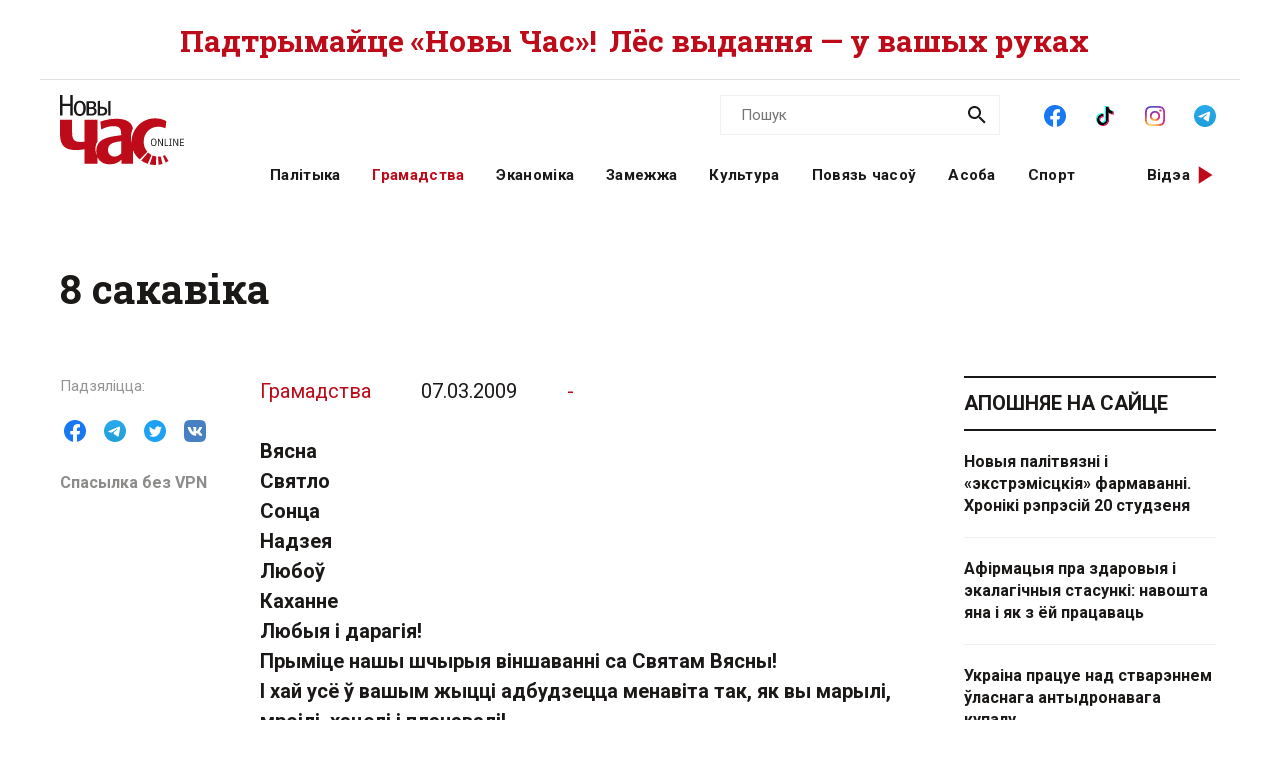

--- FILE ---
content_type: text/html; charset=utf-8
request_url: https://novychas.online/hramadstva/8_sakav_ka
body_size: 21486
content:
<!DOCTYPE html><html lang="be"><head><link rel="stylesheet" href="/assets/article-707b6b7fa17acdf375658bf9d72e0ca2f0f47a59f3299db39f33f013010c4327.css" media="all" data-turbo-track="reload" /><!-- Google Tag Manager -->
<script>(function(w,d,s,l,i){w[l]=w[l]||[];w[l].push({'gtm.start':
new Date().getTime(),event:'gtm.js'});var f=d.getElementsByTagName(s)[0],
j=d.createElement(s),dl=l!='dataLayer'?'&l='+l:'';j.async=true;j.src=
'https://www.googletagmanager.com/gtm.js?id='+i+dl;f.parentNode.insertBefore(j,f);
})(window,document,'script','dataLayer','GTM-NK9SLXW');</script>
<!-- End Google Tag Manager -->

<script src="/assets/application-f200d7a9fb22331a0ec8e2bed1e2a7db952de2fa6e9db8d4d0a731df57bdb1da.js" defer="defer" data-turbo-track="reload"></script>

<meta name="csrf-param" content="authenticity_token" />
<meta name="csrf-token" content="37TfdQ-7JkvJsC_JDTpA6zZjqIl7sbVO7x3z8CjQri6ZAPzrqn5Xjz8Z8ttfmSvjaXwYvlzNDOB41SSl4DjQBA" /><meta content="width=device-width, initial-scale=1" name="viewport" /><title>8 сакавіка | Новы Час</title>
<meta name="description" content="Вясна Святло  Сонца  Надзея  Любоў Каханне Любыя і дарагія! Прыміце нашы шчырыя віншаванні са Святам Вясны! І хай усё ў вашым жыцці адбудзецца менавіта так, як вы марылі, мроілі, хацелі і планавалі! І хай з вамі заўсёды будуць усе родныя і блізкія вам людзі! І хай для кожнай з вас прагучаць тыя">
<link rel="canonical" href="https://novychas.online/hramadstva/8_sakav_ka">
<link rel="image_src" href="https://novychas.online/img/v1/news/full/6a9aeddfc689c1d0e3b9ccc3ab651bc5.jpg?f=c&amp;h=800&amp;o=0&amp;u=1715395350&amp;w=800">
<link rel="manifest" href="/manifest.json">
<meta property="og:site_name" content="Новы Час">
<meta property="og:locale" content="be_BY">
<meta property="og:type" content="article">
<meta property="og:title" content="8 сакавіка">
<meta property="og:description" content="Вясна
Святло 
Сонца 
Надзея 
Любоў
Каханне
Любыя і дарагія!
Прыміце нашы шчырыя віншаванні са Святам Вясны!
І хай усё ў вашым жыцці адбудзецца менавіта так, як вы марылі, мроілі, хацелі і планавалі!
І хай з вамі заўсёды будуць усе родныя і блізкія вам людзі!
І хай для кожнай з вас прагучаць тыя словы, якія вы хацелі б пачуць!
І хай усё гэта будзе не адзін раз на год, а ўвесь час!
І хай увесь час для вас будзе заўсёды новым часам, з новым прысмакам новага шчасця!">
<meta property="og:url" content="https://novychas.online/hramadstva/8_sakav_ka">
<meta property="og:image" content="https://novychas.online/img/v1/news/full/6a9aeddfc689c1d0e3b9ccc3ab651bc5.jpg?f=c&amp;h=800&amp;o=0&amp;u=1715395350&amp;w=800">
<meta name="twitter:site" content="@novychas">
<meta name="twitter:card" content="summary_large_image">
<meta name="twitter:title" content="8 сакавіка">
<meta name="twitter:description" content="Вясна
Святло 
Сонца 
Надзея 
Любоў
Каханне
Любыя і дарагія!
Прыміце нашы шчырыя віншаванні са Святам Вясны!
І хай усё ў вашым жыцці адбудзецца менавіта так, як вы марылі, мроілі, хацелі і планавалі!
І хай з вамі заўсёды будуць усе родныя і блізкія вам людзі!
І хай для кожнай з вас прагучаць тыя словы, якія вы хацелі б пачуць!
І хай усё гэта будзе не адзін раз на год, а ўвесь час!
І хай увесь час для вас будзе заўсёды новым часам, з новым прысмакам новага шчасця!">
<meta name="twitter:image" content="https://novychas.online/img/v1/news/full/6a9aeddfc689c1d0e3b9ccc3ab651bc5.jpg?f=c&amp;h=800&amp;o=0&amp;u=1715395350&amp;w=800">
<meta property="fb:pages" content="174987475859252">
<meta property="fb:app_id" content="1756714957945024">
<meta property="article:author" content="-">
<meta property="article:published_time" content="2009-03-07T14:22:36+02:00">
<meta property="article:modified_time" content="2023-06-05T08:42:03+03:00">
<meta property="article:section" content="Грамадства">
<meta name="google-site-verification" content="10WKjibXRghBxZHXhqQKbOhp5Kj0g7nYcgTS498mMS8">
<meta name="yandex-verification" content="b2616914df09d1ae">
<meta name="theme-color" content="#96343c">
<meta name="author" content="-"><script type="application/ld+json">[{"@context":"https://schema.org","@type":"NewsArticle","headline":"8 сакавіка","datePublished":"2009-03-07T14:22:36+02:00","dateModified":"2023-06-05T08:42:03+03:00","articleSection":"Грамадства","description":"Вясна\nСвятло \nСонца \nНадзея \nЛюбоў\nКаханне\nЛюбыя і дарагія!\nПрыміце нашы шчырыя віншаванні са Святам Вясны!\nІ хай усё ў вашым жыцці адбудзецца менавіта так, як вы марылі, мроілі, хацелі і планавалі!\nІ хай з вамі заўсёды будуць усе родныя і блізкія вам людзі!\nІ хай для кожнай з вас прагучаць тыя словы, якія вы хацелі б пачуць!\nІ хай усё гэта будзе не адзін раз на год, а ўвесь час!\nІ хай увесь час для вас будзе заўсёды новым часам, з новым прысмакам новага шчасця!","url":"https://novychas.online/hramadstva/8_sakav_ka","inLanguage":"be","publisher":{"name":"Новы Час","legalName":"Novy Chas LLC","email":"novychas@gmail.com","url":"https://novychas.online","@type":"Organization"},"image":["https://novychas.online/img/v1/news/full/6a9aeddfc689c1d0e3b9ccc3ab651bc5.jpg?f=f\u0026h=800\u0026o=0\u0026u=1715395350\u0026w=800"],"author":{"@type":"Person","name":"-","url":"https://novychas.online/author/-"}},{"name":"Новы Час","legalName":"Novy Chas LLC","email":"novychas@gmail.com","url":"https://novychas.online","@context":"https://schema.org","@type":"Organization"},{"@context":"https://schema.org","@type":"BreadcrumbList","itemListElement":[{"name":"Грамадства","item":"https://novychas.online/hramadstva","@type":"ListItem","position":1},{"name":"8 сакавіка","@type":"ListItem","position":2}]},{"@context":"https://schema.org","@type":"BreadcrumbList","itemListElement":[{"name":"-","item":"https://novychas.online/author/-","@type":"ListItem","position":1},{"name":"8 сакавіка","@type":"ListItem","position":2}]}]</script></head><body class="novychas-body-v4 novychas-v4 branded" data-generated="2026-01-21T02:17:01+03:00" data-generated-fmt="2026-01-21 02:17:01" data-spy="scroll" data-target="#cardsnavigator"><div class="embeds"> <!-- Google Tag Manager (noscript) -->
<noscript><iframe src="https://www.googletagmanager.com/ns.html?id=GTM-NK9SLXW"
height="0" width="0" style="display:none;visibility:hidden"></iframe></noscript>
<!-- End Google Tag Manager (noscript) -->
<script>  
  try {
    window.dataLayer||=[];
      // window.dataLayer.push( {"event":"page_view","page":{"page_type":"article","page_language":"be"},"content":{"content_author":"-","content_category":"Грамадства","content_enquiry":false,"content_has_image":true,"content_has_video":false,"content_has_age_checker":false,"content_published":"07|03|2009","content_source":"editorial","content_type":"article","content_wordcount":87}} ); 
      window.dataLayer.push( {"event":"page_view","page":{"page_type":"article","page_language":"be"},"content":{"content_author":"-","content_category":"Грамадства","content_enquiry":false,"content_has_image":true,"content_has_video":false,"content_has_age_checker":false,"content_published":"07|03|2009","content_source":"editorial","content_type":"article","content_wordcount":87}} );
  } catch (e) {
    console.log("DataLayer failure: ", e);
  }   
</script>
</div><div class="modals"></div><aside class="pagewide-banner top-block bg-white">  <!-- banner..start --> 
  <div class="top-box" data-novychas-banner-campaign="donate" data-novychas-banner-creative="topmost" data-novychas-banner-track="view,click" id="novychas-banner-donate-topmost"><div class="container g-2 g-md-0"><div class="row gx-0 gx-md-5 px-3 px-md-0"><div class="col col-12"><a title="Падтрымайце «Новы Час»! Лёс выдання — у вашых руках" class="novychas-link stretched-link" href="/hramadstva/ljos-novaha-czasu-u-vaszyh-rukah-redakcyja-te"><p class="topmost w-100 d-flex justify-content-center align-items-center overflow-hidden flex-column flex-lg-row">Падтрымайце «Новы Час»! <span class="extension mx-md-2">Лёс выдання — у вашых руках</span></p></a></div></div></div></div>
  <!-- banner..end --> 
</aside><header class="site-header ncnavbar fixed-top"><div class="container navbar-container g-2 g-md-0"><div class="pagetop" data-content-loader-load-scripts-value="true" data-content-loader-url-value="/data/snippets/pagetop_article/6551:1768951021:946452:0" data-controller="content-loader" style="display:hidden;"></div><div class="dummy background"></div><div class="row gx-0 px-3 py-2 gx-md-5 px-md-0 g-lg-5 py-lg-0 px-lg-0"><div class="col-6 col-lg-2"><a class="navbar-logo logo-wrapper" title="Новы Час: незалежнае беларускамоўнае выданне" href="/"><img alt="Новы Час Online" title="Пра Беларусь і па-беларуску: палітыка, эканоміка, культура, гісторыя, мова, людзі. Навіны і аналітыка для тых, хто ўмее думаць самастойна." width="124" height="70" src="/assets/logo-5042dca5bd9032c8b536ab9f43204f31e31e4f84ae48fedc6a4dc330c20d1144.svg" /></a></div><div class="col-6 d-lg-none d-inline-flex justify-content-end"><a role="button" data-bs-toggle="collapse" data-bs-target="#navbar-menu" aria-haspopup="true" aria-expanded="false" aria-owns="navbar-menu" class="novychas-link link-empty menu-button navbar-toggler" title="Меню"></a></div><div class="col-12 col-lg-10"><div class="menu-groups-box navbar-menu collapse" id="navbar-menu"><nav class="menu-group navigation"><div class="menu-group categories"><a rel="category" class="novychas-link navigation category" title="Беларуская палітыка" href="/palityka">Палітыка</a><a rel="category" class="novychas-link navigation category current" title="Грамадства: супольнасць, правы чалавека, актывізм" href="/hramadstva">Грамадства</a><a rel="category" class="novychas-link navigation category" title="Эканоміка: Беларусь і свет" href="/ekanomika">Эканоміка</a><a rel="category" class="novychas-link navigation category" title="Замежжа: навіны і аналітыка" href="/zamezza">Замежжа</a><a rel="category" class="novychas-link navigation category" title="Культура: Беларусь і свет" href="/kultura">Культура</a><a rel="category" class="novychas-link navigation category" title="Повязь часоў: погляд у гісторыю" href="/poviaz">Повязь часоў</a><a rel="category" class="novychas-link navigation category" title="Асоба: людзі, вартыя ўвагі" href="/asoba">Асоба</a><a rel="category" class="novychas-link navigation category" title="Спорт: падзеі, асобы, тэндэнцыі" href="/sport">Спорт</a></div><div class="menu-group extra-navigation"><div class="menu-item video"><a class="novychas-link navigation video" title="Аўтарскія відэасюжэты на актуальныя тэмы" href="/video">Відэа</a></div></div></nav><div class="menu-group widgets-box"><div class="menu-group features"><div class="menu-item search"><form action="/search" class="novychas-search-form v4 in-menu" method="get" rel="search" role="search"><input id="q" name="q" placeholder="Пошук" type="search" /><button type="submit"><img alt="Пошук" src="/assets/icons/ui/search-d43047783f3f8aea91050264895278ad6df2edca53811b0b574ed221b9e514af.svg" /></button></form></div><div class="menu-item social"><menu class="novychas-social-links v4"><li><a title="«Новы Час» у Facebook" class="primary external" data-platform="facebook" rel="me" target="_blank" href="https://www.facebook.com/novychas"><img width="30" height="30" loading="lazy" alt="Facebook" onerror="this.style.display=&#39;none&#39;" src="/assets/icons/social/facebook-b00c5aa1635af565bd12ee797ede651f4b03fc916294e222c90eb701aae383a3.svg" /></a></li><li><a title="«Новы Час» у TikTok" class="primary external" data-platform="tiktok" rel="me" target="_blank" href="https://www.tiktok.com/@novy.chas"><img width="30" height="30" loading="lazy" alt="TikTok" onerror="this.style.display=&#39;none&#39;" src="/assets/icons/social/tiktok-d887e57deb53e0b251e9a31931cdfb240e9a0fc36eb32e4f953555b37f3de60f.svg" /></a></li><li><a title="«Новы Час» у Instagram" class="primary external" data-platform="instagram" rel="me" target="_blank" href="https://instagram.com/novychas/"><img width="30" height="30" loading="lazy" alt="Instagram" onerror="this.style.display=&#39;none&#39;" src="/assets/icons/social/instagram-ae27e335950ae1d812a84ddf0636fb24f3fc6fb999d837865fe404a31db7f55c.svg" /></a></li><li><a title="«Новы Час» у Telegram" class="primary external" data-platform="telegram" rel="me" target="_blank" href="https://t.me/novychas"><img width="30" height="30" loading="lazy" alt="Telegram" onerror="this.style.display=&#39;none&#39;" src="/assets/icons/social/telegram-1c9780f7111239c6a7c72de96f5ac52d75bb65d45c8ad07b461362a478d7f917.svg" /></a></li><li><a title="«Новы Час» у Twitter" class="external" data-platform="twitter" rel="me" target="_blank" href="https://twitter.com/novychas"><img width="30" height="30" loading="lazy" alt="Twitter" onerror="this.style.display=&#39;none&#39;" src="/assets/icons/social/twitter-8e529e70004de36942cb2a5afad49d262d9f0aba1a6fb374522deb7a950ceae9.svg" /></a></li><li><a title="«Новы Час» у OK" class="external" data-platform="ok" rel="me" target="_blank" href="https://ok.ru/group/56208875782167"><img width="30" height="30" loading="lazy" alt="Одноклассники" onerror="this.style.display=&#39;none&#39;" src="/assets/icons/social/ok-9fee7a4b7aa3b18f8fa912b23419ab97ac0b3c349bd4ada775d2c0ed0f458d15.svg" /></a></li><li><a title="«Новы Час» на YouTube" class="external" data-platform="youtube" rel="me" target="_blank" href="https://www.youtube.com/@novychas.online"><img width="30" height="30" loading="lazy" alt="YouTube" onerror="this.style.display=&#39;none&#39;" src="/assets/icons/social/youtube-a9296b650036aedcf08b59e5698d8a7d374e4f7a734ccf8f21657aa253f2e3f6.svg" /></a></li></menu></div></div><div class="menu-group weather" data-content-loader-refresh-interval-value="300000" data-content-loader-url-value="/data/snippets/refresh/weather" data-controller="content-loader"></div></div></div></div></div></div></header><div class="container g-2 g-md-0 main" id="main-container"><div class="dummy background"></div><main><article class="novychas-publication row g-0 gx-md-5 default"><header class="col-12"><h1>8 сакавіка</h1></header><aside class="controls d-none d-xl-block col-xl-2"><div class="sharing sidebar"><div class="sharing-block buttons"><menu class="list-group list-group-horizontal"><li><button name="button" type="button" title="Падзяліцца ў Facebook" class="btn btn-link btn-share" data-platform="facebook" data-target="https://www.facebook.com/sharer/sharer.php?u=https%3A%2F%2Fd16qdjybyala21.cloudfront.net%2Fhramadstva%2F8_sakav_ka"><img width="30" height="30" loading="lazy" alt="Падзяліцца ў Facebook" src="/assets/icons/social/facebook-b00c5aa1635af565bd12ee797ede651f4b03fc916294e222c90eb701aae383a3.svg" /></button></li><li><button name="button" type="button" title="Падзяліцца ў Telegram" class="btn btn-link btn-share" data-platform="telegram" data-target="https://t.me/share/url?url=https%3A%2F%2Fd16qdjybyala21.cloudfront.net%2Fhramadstva%2F8_sakav_ka"><img width="30" height="30" loading="lazy" alt="Падзяліцца ў Telegram" src="/assets/icons/social/telegram-1c9780f7111239c6a7c72de96f5ac52d75bb65d45c8ad07b461362a478d7f917.svg" /></button></li><li><button name="button" type="button" title="Падзяліцца ў Twitter" class="btn btn-link btn-share" data-platform="twitter" data-target="https://twitter.com/intent/tweet?text=8+%D1%81%D0%B0%D0%BA%D0%B0%D0%B2%D1%96%D0%BA%D0%B0&amp;url=https%3A%2F%2Fd16qdjybyala21.cloudfront.net%2Fhramadstva%2F8_sakav_ka&amp;via=novychas"><img width="30" height="30" loading="lazy" alt="Падзяліцца ў Twitter" src="/assets/icons/social/twitter-8e529e70004de36942cb2a5afad49d262d9f0aba1a6fb374522deb7a950ceae9.svg" /></button></li><li><button name="button" type="button" title="Падзяліцца ў VK" class="btn btn-link btn-share" data-platform="vk" data-target="https://vk.com/share.php?url=https%3A%2F%2Fd16qdjybyala21.cloudfront.net%2Fhramadstva%2F8_sakav_ka"><img width="30" height="30" loading="lazy" alt="Падзяліцца ў VK" src="/assets/icons/social/vk-70406bc9ebe28d9a88ba49f278eef2379d144cbfdb2cb5c5f4e583a91a4d1671.svg" /></button></li></menu></div><div class="sharing-block link"><a title="Для доступа з Беларусі" target="_blank" class="h6 m-0 novychas-link external mirror text-truncate w-100" href="https://d16qdjybyala21.cloudfront.net/hramadstva/8_sakav_ka">Спасылка без VPN</a></div></div></aside><div class="publication-body col col-lg-9 col-xl-7"><div class="references"><div class="basic"><a title="Грамадства" class="novychas-link article-parent-link list-group-item" href="/hramadstva">Грамадства</a><a title="Усе публікацыі за 07.03.2009" class="novychas-link article-date-link list-group-item" href="/date/2009-03-07"><time datetime="2009-03-07T14:22:36+02:00">07.03.2009</time></a></div><div class="author"><address class="list-group-item"><a title="-: усе публікацыі" class="novychas-link article-author-link" rel="author" href="/author/-">-</a></address></div></div><s></s><p class="lead"><strong>Вясна<br>
Святло <br>
Сонца <br>
Надзея <br>
Любоў<br>
Каханне<br>
Любыя і дарагія!<br>
Прыміце нашы шчырыя віншаванні са Святам Вясны!<br>
І хай усё ў вашым жыцці адбудзецца менавіта так, як вы марылі, мроілі, хацелі і планавалі!<br>
І хай з вамі заўсёды будуць усе родныя і блізкія вам людзі!<br>
І хай для кожнай з вас прагучаць тыя словы, якія вы хацелі б пачуць!<br>
І хай усё гэта будзе не адзін раз на год, а ўвесь час!<br>
І хай увесь час для вас будзе заўсёды новым часам, з новым прысмакам новага шчасця!</strong></p><p>﻿
        </p><figure class="novychas image"><picture class="novychas" data-src="/img/v1/news/full/6a9aeddfc689c1d0e3b9ccc3ab651bc5.jpg?f=f&amp;h=800&amp;o=0&amp;u=1715395350&amp;w=1200" data-toggle="lightbox-custom" data-type="image"><source media="(min-width: 1200px)" srcset="/img/v1/news/full/6a9aeddfc689c1d0e3b9ccc3ab651bc5.jpg?f=f&amp;h=495&amp;o=1&amp;u=1715395350&amp;w=660" type="image/webp"><source media="(min-width: 1200px)" srcset="/img/v1/news/full/6a9aeddfc689c1d0e3b9ccc3ab651bc5.jpg?f=f&amp;h=495&amp;o=0&amp;u=1715395350&amp;w=660" type="image/jpeg"><source media="(min-width: 768px)" srcset="/img/v1/news/full/6a9aeddfc689c1d0e3b9ccc3ab651bc5.jpg?f=f&amp;h=540&amp;o=1&amp;u=1715395350&amp;w=720" type="image/webp"><source media="(min-width: 768px)" srcset="/img/v1/news/full/6a9aeddfc689c1d0e3b9ccc3ab651bc5.jpg?f=f&amp;h=540&amp;o=0&amp;u=1715395350&amp;w=720" type="image/jpeg"><source srcset="/img/v1/news/full/6a9aeddfc689c1d0e3b9ccc3ab651bc5.jpg?f=f&amp;h=396&amp;o=1&amp;u=1715395350&amp;w=528" type="image/webp"><source srcset="/img/v1/news/full/6a9aeddfc689c1d0e3b9ccc3ab651bc5.jpg?f=f&amp;h=396&amp;o=0&amp;u=1715395350&amp;w=528" type="image/jpeg"><img alt="6a9aeddfc689c1d0e3b9ccc3ab651bc5.jpg" class="novychas" loading="eager" src="/img/v1/news/full/6a9aeddfc689c1d0e3b9ccc3ab651bc5.jpg?f=f&amp;h=396&amp;o=0&amp;u=1715395350&amp;w=528" title="6a9aeddfc689c1d0e3b9ccc3ab651bc5.jpg"></picture></figure><p></p><p><strong>Вясна<span class="br"><br></span>
Святло&nbsp;<span class="br"><br></span>
Сонца&nbsp;<span class="br"><br></span>
Надзея&nbsp;<span class="br"><br></span>
Любоў<span class="br"><br></span>
Каханне<span class="br"><br></span>
Любыя і дарагія!<span class="br"><br></span>
Прыміце нашы шчырыя віншаванні са Святам Вясны!<span class="br"><br></span>
І хай усё ў вашым жыцці адбудзецца менавіта так, як вы марылі, мроілі, хацелі і планавалі!<span class="br"><br></span>
І хай з вамі заўсёды будуць усе родныя і блізкія вам людзі!<span class="br"><br></span>
І хай для кожнай з вас прагучаць тыя словы, якія вы хацелі б пачуць!<span class="br"><br></span>
І хай усё гэта будзе не адзін раз на год, а ўвесь час!<span class="br"><br></span>
І хай увесь час для вас будзе заўсёды новым часам, з новым прысмакам новага шчасця!</strong></p><aside class="sharing bottom" data-controller="article-bottom-tracker"><div class="sharing-block buttons"><menu class="list-group list-group-horizontal"><li><button name="button" type="button" title="Падзяліцца ў Facebook" class="btn btn-link btn-share" data-platform="facebook" data-target="https://www.facebook.com/sharer/sharer.php?u=https%3A%2F%2Fd16qdjybyala21.cloudfront.net%2Fhramadstva%2F8_sakav_ka"><img width="30" height="30" loading="lazy" alt="Падзяліцца ў Facebook" src="/assets/icons/social/facebook-b00c5aa1635af565bd12ee797ede651f4b03fc916294e222c90eb701aae383a3.svg" /></button></li><li><button name="button" type="button" title="Падзяліцца ў Telegram" class="btn btn-link btn-share" data-platform="telegram" data-target="https://t.me/share/url?url=https%3A%2F%2Fd16qdjybyala21.cloudfront.net%2Fhramadstva%2F8_sakav_ka"><img width="30" height="30" loading="lazy" alt="Падзяліцца ў Telegram" src="/assets/icons/social/telegram-1c9780f7111239c6a7c72de96f5ac52d75bb65d45c8ad07b461362a478d7f917.svg" /></button></li><li><button name="button" type="button" title="Падзяліцца ў Twitter" class="btn btn-link btn-share" data-platform="twitter" data-target="https://twitter.com/intent/tweet?text=8+%D1%81%D0%B0%D0%BA%D0%B0%D0%B2%D1%96%D0%BA%D0%B0&amp;url=https%3A%2F%2Fd16qdjybyala21.cloudfront.net%2Fhramadstva%2F8_sakav_ka&amp;via=novychas"><img width="30" height="30" loading="lazy" alt="Падзяліцца ў Twitter" src="/assets/icons/social/twitter-8e529e70004de36942cb2a5afad49d262d9f0aba1a6fb374522deb7a950ceae9.svg" /></button></li><li><button name="button" type="button" title="Падзяліцца ў VK" class="btn btn-link btn-share" data-platform="vk" data-target="https://vk.com/share.php?url=https%3A%2F%2Fd16qdjybyala21.cloudfront.net%2Fhramadstva%2F8_sakav_ka"><img width="30" height="30" loading="lazy" alt="Падзяліцца ў VK" src="/assets/icons/social/vk-70406bc9ebe28d9a88ba49f278eef2379d144cbfdb2cb5c5f4e583a91a4d1671.svg" /></button></li></menu></div><div class="sharing-block link"><a title="Для доступа з Беларусі" target="_blank" class="h6 m-0 novychas-link external mirror text-truncate w-100" href="https://d16qdjybyala21.cloudfront.net/hramadstva/8_sakav_ka">Спасылка без VPN</a></div></aside><aside class="cta promo">  <!-- banner..start --> 
  <p class="h2 px-0 red">Шаноўныя чытачы!</p><p class="h3 px-0">Шмат год мы пішам пра Беларусь, для Беларусі, па-беларуску.</p><p class="px-0">На жаль, цяпер рэдакцыя перажывае надзвычай складаны час.  Мы спрабуем вырашыць праблемы, але наўпрост зараз сітуацыя крытычная. </p><p class="px-0">Без фінансавага ўдзелу чытачоў далейшае існаванне выдання зробіцца немагчымым.  Мы вельмі хочам працаваць для вас далей, таму звяртаемся па падтрымку. </p><p class="px-0">Любая дапамога будзе дарэчнай! </p><div class="d-flex flex-row justify-content-end"><a class="novychas-link btn novychas-button " id="novychas-banner-donate-cta-belarus-details" title="Падрабязней" data-novychas-banner-track="view,click" data-novychas-banner-campaign="donate" data-novychas-banner-creative="cta-belarus-details" data-controller="banner-view-tracker" href="/hramadstva/ljos-novaha-czasu-u-vaszyh-rukah-redakcyja-te">Падрабязней</a></div>
  <!-- banner..end --> 
</aside></div><aside class="sidebar rightbar col-12 col-lg-3 px-3 px-lg-0"><section class="recent news articles-list cards-list nclist"><header><a title="Навіны" class="novychas-link section-header-link section-header-primary" href="/naviny">Апошняе на сайце</a></header><ul class="list-group links-list"><li><a class="novychas-link article-link text-link" title="Галадоўка Сяргея Ботвіча, +14 новых палітвязняў, прысуды па «справе Гаюна», замежнікі за кратамі і прызнанне Free Belarus Center «экстрэмісцкім». Дайджэст рэпрэсій." href="/palityka/novyja-palitvjazni-i-ekstremisckija-farmavanni">Новыя палітвязні і «экстрэмісцкія» фармаванні. Хронікі рэпрэсій 20 студзеня</a></li><li><a class="novychas-link article-link text-link" title="Афірмацыя, якая дапамагае выбіраць экалагічныя, гарманічныя стасункі, заснаваныя на ўзаемапавазе, свабодзе і ўнутраным балансе." href="/video/afirmacyja-pra-zdarovyja-i-ekalahicznyja-stasunki">Афірмацыя пра здаровыя і экалагічныя стасункі: навошта яна і як з ёй працаваць</a></li><li><a class="novychas-link article-link text-link" title="Украінскае ваеннае камандаванне працуе над тым, каб стварыць уласны антыдронавы купал, паведаміў міністр абароны Украіны Міхаіл Фёдараў. Толькі ў 2025 годзе расіяне запусцілі па Украіне да 100 тысяч «Шахедаў» і іншых тыпаў беспілотнікаў." href="/zamezza/ukraina-pracue-nad-stvarennem-ulasnaha-antydronava">Украіна працуе над стварэннем ўласнага антыдронавага купалу</a></li><li><a class="novychas-link article-link text-link" title="Імперскія амбіцыі Дональда Трампа, Грэнландыя, Еўропа і пагроза для НАТА — палітычная гісторыя ў карыкатурах і мэмах." href="/zamezza/tramp-zbiralnik-zemljau-amerykanskih-dase-u-kar">Трамп — збіральнік земляў амерыканскіх. Дасье ў карыкатурах</a></li><li><a class="novychas-link article-link text-link" title="Суды за падпіскі, новыя заканадаўчыя забароны, працяг «справы Гаюна» і палітычныя прысуды ў Беларусі — дайджэст рэпрэсій." href="/palityka/sudy-za-ekstremizm-novyja-zabarony-i-prysudy-za">Суды за «экстрэмізм», новыя забароны і прысуды за студзень. Хронікі рэпрэсій 19 студзеня</a></li><li><a class="novychas-link article-link text-link" title="Выбрыкі прэзідэнта ЗША Дональда Трампа настолькі дасталі еўрапейскіх лідараў, што яны думаюць над стварэннем новага агульнага абарончага блоку. І перадумовы для гэтага ёсць — «кааліцыя рашучых», якая аб&#39;ядноўвае 35 краін Еўропы (не толькі ЕС)." href="/zamezza/europa-moza-stvaryc-svajo-nato-bez-zsza-ale-z-uk">Еўропа можа стварыць сваё NATO: без ЗША, але з Украінай</a></li><li><a class="novychas-link article-link text-link" title="Прэзідэнт ЗША Дональд Трамп прадае сталае членства ў яшчэ не створаным Савеце міру. Украіна папярэджвае пра небяспеку расійскіх атак для атамных станцый. Еўропа заклікае вырашаць спрэчкі перамовамі ў рамках NATO і падтрымліваць Украіну." href="/zamezza/savet-miru-donalda-trampa-budze-platnym-mesca-u">«Савет міру» Дональда Трампа будзе платным? Месца ў ім можа каштаваць $1 млрд</a></li><li><a class="novychas-link article-link text-link" title="Савет створаны для вырашэння канфлікту ў Газе, але яго дзеянне плануюць пашырыць на іншыя «гарачыя кропкі». У той жа час некаторыя пагадненні па Украіне фіналізуюцца для падпісання праз пару дзён." href="/zamezza/donald-tramp-szukae-zamenu-aan">Дональд Трамп шукае замену ААН?</a></li><li><a class="novychas-link article-link text-link" title="Новыя палітвязні, засакрэчаная «справа радыёклуба», пашырэнне спісаў «экстрэмістаў» і прысуды за мірную пазіцыю — галоўныя падзеі хронікі рэпрэсій у Беларусі." href="/palityka/palitvjazni-szpijony-i-novyja-ekstremisty-hr">Палітвязні, «шпіёны» і новыя «экстрэмісты». Хронікі рэпрэсій 16 студзеня</a></li><li><a class="novychas-link article-link text-link" title="Удары Расіі па энергетычнай інфраструктуры Украіны ў перыяд моцных маразоў накіраваныя на стварэнне новай хвалі ўкраінскіх бежанцаў, гуманітарнага крызісу, і ўзмацненне ціску на краіны ЕС, піша брытанскі The Spectator." href="/zamezza/udary-rasii-pa-infrastruktury-ukrainy-nakiravanyja">Удары Расіі па інфраструктуры Украіны накіраваныя на стварэнне гуманітарнага крызісу ў ЕС</a></li></ul></section></aside></article></main><aside class="outro readmore"><section class="ncgrid cards-grid"><header><a title="Грамадства: супольнасць, правы чалавека, актывізм" class="novychas-link section-header-link section-header-primary" href="/hramadstva">Грамадства</a><a aria-hidden="true" class="novychas-link section-link-readmore novychas-button" title="Грамадства: супольнасць, правы чалавека, актывізм" href="/hramadstva">Больш публікацый па тэме</a></header><div class="row g-5"><article class="col-sm-6 col-md-4 col-lg-3 card article-card"><header><a class="novychas-link article-link card-link stretched-link" title="Тое, што беларусы навучаюцца ў Расеі ў вайсковых ВНУ — само па сабе ня ёсьць заганным. Аднак небясьпека зразумелая: ніхто не дае гарантый, што мы не пабачым потым іх прозьвішчы ў сьпісах «Беларусаў, якія загінулі, ваюючы ва Украіне на баку РФ." href="/hramadstva/belarusy-pastupajuc-u-rasejskija-vajskovyja-vnu-k">Беларусы паступаюць у расейскія вайсковыя ВНУ: куды паступілі ў 2024-м і пра што гэта сьведчыць</a></header><footer class="article-info"><span class="category">Грамадства</span><time datetime="2026-01-13T08:00:00+03:00">13.01.2026</time></footer><picture><source srcset="/img/v1/images/i__3__2.webp?f=c&amp;h=144&amp;o=1&amp;u=1768203884&amp;w=260" type="image/webp" width="260" height="144" media="(min-width: 1200px)">
<source srcset="/img/v1/images/i__3__2.webp?f=c&amp;h=144&amp;o=0&amp;u=1768203884&amp;w=260" type="image/png" width="260" height="144" media="(min-width: 1200px)">
<source srcset="/img/v1/images/i__3__2.webp?f=c&amp;h=140&amp;o=1&amp;u=1768203884&amp;w=213" type="image/webp" width="213" height="140" media="(min-width: 768px)">
<source srcset="/img/v1/images/i__3__2.webp?f=c&amp;h=140&amp;o=0&amp;u=1768203884&amp;w=213" type="image/png" width="213" height="140" media="(min-width: 768px)">
<source srcset="/img/v1/images/i__3__2.webp?f=c&amp;h=144&amp;o=1&amp;u=1768203884&amp;w=260" type="image/webp" width="260" height="144" media="(min-width: 576px)">
<source srcset="/img/v1/images/i__3__2.webp?f=c&amp;h=144&amp;o=0&amp;u=1768203884&amp;w=260" type="image/png" width="260" height="144" media="(min-width: 576px)">
<source srcset="/img/v1/images/i__3__2.webp?f=c&amp;h=275&amp;o=1&amp;u=1768203884&amp;w=523" type="image/webp" width="523" height="275">
<source srcset="/img/v1/images/i__3__2.webp?f=c&amp;h=275&amp;o=0&amp;u=1768203884&amp;w=523" type="image/png" width="523" height="275">
<img class="article-image card-img-top ncimg-card" alt="Беларусы паступаюць у расейскія вайсковыя ВНУ: хто, куды, навошта" loading="lazy" width="523" height="275" src="/img/v1/images/i__3__2.webp?f=c&amp;h=275&amp;o=0&amp;u=1768203884&amp;w=523" /></picture></article><article class="col-sm-6 col-md-4 col-lg-3 card article-card"><header><a class="novychas-link article-link card-link stretched-link" title="Што азначае арышт Мадура для будучыні Беларусі? Разбіраем «рэкордныя» ЗВР Нацбанка, нафтавыя пагрозы для бюджэту і ініцыятыву Аб’яднанага пераходнага кабінета па нацыянальным дыялогу. Пакуль суседзі ідуць у ЕС, Мінск губляе апошніх саюзнікаў." href="/hramadstva/aryszt-madura-papjaredzanne-dlja-lukaszenki-urok">Арышт Мадура — папярэджанне для Лукашэнкі? Урок Каракаса для Мінска</a></header><footer class="article-info"><span class="category">Грамадства</span><time datetime="2026-01-09T08:00:00+03:00">09.01.2026</time></footer><picture><source srcset="/img/v1/images/upload_rts1f7bz_pic905_895x505_33712.jpg?f=c&amp;h=144&amp;o=1&amp;u=1767885863&amp;w=260" type="image/webp" width="260" height="144" media="(min-width: 1200px)">
<source srcset="/img/v1/images/upload_rts1f7bz_pic905_895x505_33712.jpg?f=c&amp;h=144&amp;o=0&amp;u=1767885863&amp;w=260" type="image/jpeg" width="260" height="144" media="(min-width: 1200px)">
<source srcset="/img/v1/images/upload_rts1f7bz_pic905_895x505_33712.jpg?f=c&amp;h=140&amp;o=1&amp;u=1767885863&amp;w=213" type="image/webp" width="213" height="140" media="(min-width: 768px)">
<source srcset="/img/v1/images/upload_rts1f7bz_pic905_895x505_33712.jpg?f=c&amp;h=140&amp;o=0&amp;u=1767885863&amp;w=213" type="image/jpeg" width="213" height="140" media="(min-width: 768px)">
<source srcset="/img/v1/images/upload_rts1f7bz_pic905_895x505_33712.jpg?f=c&amp;h=144&amp;o=1&amp;u=1767885863&amp;w=260" type="image/webp" width="260" height="144" media="(min-width: 576px)">
<source srcset="/img/v1/images/upload_rts1f7bz_pic905_895x505_33712.jpg?f=c&amp;h=144&amp;o=0&amp;u=1767885863&amp;w=260" type="image/jpeg" width="260" height="144" media="(min-width: 576px)">
<source srcset="/img/v1/images/upload_rts1f7bz_pic905_895x505_33712.jpg?f=c&amp;h=275&amp;o=1&amp;u=1767885863&amp;w=523" type="image/webp" width="523" height="275">
<source srcset="/img/v1/images/upload_rts1f7bz_pic905_895x505_33712.jpg?f=c&amp;h=275&amp;o=0&amp;u=1767885863&amp;w=523" type="image/jpeg" width="523" height="275">
<img class="article-image card-img-top ncimg-card" alt="Арышт Мадура, ЗВР Беларусі 2026 і заклік АПК да Круглага стала: аналіз палітычнай сітуацыі" loading="lazy" width="523" height="275" src="/img/v1/images/upload_rts1f7bz_pic905_895x505_33712.jpg?f=c&amp;h=275&amp;o=0&amp;u=1767885863&amp;w=523" /></picture></article><article class="col-sm-6 col-md-4 col-lg-3 card article-card"><header><a class="novychas-link article-link card-link stretched-link" title="2025-ы стаў годам выжывання і еднасці. Нягледзячы на спробы падзяліць народ на «збеглых» і астатніх, беларусы ствараюць новае і застаюцца разам. Аналіз пра вынікі года, мяккую беларусізацыю і адно агульнае жаданне на 2026-ы." href="/hramadstva/adno-zadanne-na-usih-my-usjo-jaszcze-adzinaja-n">Адно жаданне на ўсіх: Мы ўсё яшчэ — адзіная нацыя, нягледзячы на межы і краты</a></header><footer class="article-info"><span class="category">Грамадства</span><time datetime="2025-12-31T12:09:00+03:00">31.12.2025</time></footer><picture><source srcset="/img/v1/images/5037867881_0.jpg?f=c&amp;h=144&amp;o=1&amp;u=1767171958&amp;w=260" type="image/webp" width="260" height="144" media="(min-width: 1200px)">
<source srcset="/img/v1/images/5037867881_0.jpg?f=c&amp;h=144&amp;o=0&amp;u=1767171958&amp;w=260" type="image/jpeg" width="260" height="144" media="(min-width: 1200px)">
<source srcset="/img/v1/images/5037867881_0.jpg?f=c&amp;h=140&amp;o=1&amp;u=1767171958&amp;w=213" type="image/webp" width="213" height="140" media="(min-width: 768px)">
<source srcset="/img/v1/images/5037867881_0.jpg?f=c&amp;h=140&amp;o=0&amp;u=1767171958&amp;w=213" type="image/jpeg" width="213" height="140" media="(min-width: 768px)">
<source srcset="/img/v1/images/5037867881_0.jpg?f=c&amp;h=144&amp;o=1&amp;u=1767171958&amp;w=260" type="image/webp" width="260" height="144" media="(min-width: 576px)">
<source srcset="/img/v1/images/5037867881_0.jpg?f=c&amp;h=144&amp;o=0&amp;u=1767171958&amp;w=260" type="image/jpeg" width="260" height="144" media="(min-width: 576px)">
<source srcset="/img/v1/images/5037867881_0.jpg?f=c&amp;h=275&amp;o=1&amp;u=1767171958&amp;w=523" type="image/webp" width="523" height="275">
<source srcset="/img/v1/images/5037867881_0.jpg?f=c&amp;h=275&amp;o=0&amp;u=1767171958&amp;w=523" type="image/jpeg" width="523" height="275">
<img class="article-image card-img-top ncimg-card" alt="Вынікі 2025 года: беларусы засталіся адзінай нацыяй і як грамадства перарасло ўладу" loading="lazy" width="523" height="275" src="/img/v1/images/5037867881_0.jpg?f=c&amp;h=275&amp;o=0&amp;u=1767171958&amp;w=523" /></picture></article><article class="col-sm-6 col-md-4 col-lg-3 d-flex d-md-none d-lg-flex card article-card"><header><a class="novychas-link article-link card-link stretched-link" title="Генерал Хрэнін кажа, што не баіцца NATO, але рызыку адчувае. Разбіраемся, як беларускае камандаванне манетызуе вайну, здаючы дахі жылых дамоў пад абсталяванне для Шахедаў, і чаму «міралюбнасць» генералаў — гэта пытанне самазахавання." href="/hramadstva/dlja-belaruskih-heneralau-u-vajne-halounae-ne-udz">«Для беларускіх генералаў у вайне галоўнае не ўдзел, а яе манетызацыя»</a></header><footer class="article-info"><span class="category">Грамадства</span><time datetime="2025-12-27T13:00:00+03:00">27.12.2025</time></footer><picture><source srcset="/img/v1/images/1_1117.jpg?f=c&amp;h=144&amp;o=1&amp;u=1766819541&amp;w=260" type="image/webp" width="260" height="144" media="(min-width: 1200px)">
<source srcset="/img/v1/images/1_1117.jpg?f=c&amp;h=144&amp;o=0&amp;u=1766819541&amp;w=260" type="image/jpeg" width="260" height="144" media="(min-width: 1200px)">
<source srcset="/img/v1/images/1_1117.jpg?f=c&amp;h=140&amp;o=1&amp;u=1766819541&amp;w=213" type="image/webp" width="213" height="140" media="(min-width: 768px)">
<source srcset="/img/v1/images/1_1117.jpg?f=c&amp;h=140&amp;o=0&amp;u=1766819541&amp;w=213" type="image/jpeg" width="213" height="140" media="(min-width: 768px)">
<source srcset="/img/v1/images/1_1117.jpg?f=c&amp;h=144&amp;o=1&amp;u=1766819541&amp;w=260" type="image/webp" width="260" height="144" media="(min-width: 576px)">
<source srcset="/img/v1/images/1_1117.jpg?f=c&amp;h=144&amp;o=0&amp;u=1766819541&amp;w=260" type="image/jpeg" width="260" height="144" media="(min-width: 576px)">
<source srcset="/img/v1/images/1_1117.jpg?f=c&amp;h=275&amp;o=1&amp;u=1766819541&amp;w=523" type="image/webp" width="523" height="275">
<source srcset="/img/v1/images/1_1117.jpg?f=c&amp;h=275&amp;o=0&amp;u=1766819541&amp;w=523" type="image/jpeg" width="523" height="275">
<img class="article-image card-img-top ncimg-card" alt="Генерал Хрэнін, NATO і арэнда дахаў для шахэдаў: як беларускае войска манетызуе вайну" loading="lazy" width="523" height="275" src="/img/v1/images/1_1117.jpg?f=c&amp;h=275&amp;o=0&amp;u=1766819541&amp;w=523" /></picture></article></div></section><section class="ncgrid cards-grid"><header><a title="Беларуская палітыка" class="novychas-link section-header-link section-header-primary" href="/palityka">Палітыка</a><a aria-hidden="true" class="novychas-link section-link-readmore novychas-button" title="Беларуская палітыка" href="/palityka">Больш публікацый па тэме</a></header><div class="row g-5"><article class="col-sm-6 col-md-4 col-lg-3 card article-card"><header><a class="novychas-link article-link card-link stretched-link" title="Лукашэнка называе сябе настаўнікам Трампа, пакуль Беларусь пакутуе ад камунальных аварый. Ці зможа дыктатар «адпятляць» ад Пуціна праз вызваленне палітвязняў і ці атрымае беларускі дыктатар гарантыі бяспекі ад ЗША?." href="/palityka/szto-lukaszenka-sprabue-pradac-trampu-kab-vyrvacc">Што Лукашэнка спрабуе прадаць Трампу, каб вырвацца з арбіты Крамля?</a></header><footer class="article-info"><span class="category">Палітыка</span><time datetime="2025-12-19T08:00:00+03:00">19.12.2025</time></footer><picture><source srcset="/img/v1/images/tramp_edet_v_gosti_lukashenko_tramp_letit_v_minsk_tramp_i_lukashenko_telefonnyy_razgovor_lukashenko_tramp.jpg?f=c&amp;h=144&amp;o=1&amp;u=1766051047&amp;w=260" type="image/webp" width="260" height="144" media="(min-width: 1200px)">
<source srcset="/img/v1/images/tramp_edet_v_gosti_lukashenko_tramp_letit_v_minsk_tramp_i_lukashenko_telefonnyy_razgovor_lukashenko_tramp.jpg?f=c&amp;h=144&amp;o=0&amp;u=1766051047&amp;w=260" type="image/jpeg" width="260" height="144" media="(min-width: 1200px)">
<source srcset="/img/v1/images/tramp_edet_v_gosti_lukashenko_tramp_letit_v_minsk_tramp_i_lukashenko_telefonnyy_razgovor_lukashenko_tramp.jpg?f=c&amp;h=140&amp;o=1&amp;u=1766051047&amp;w=213" type="image/webp" width="213" height="140" media="(min-width: 768px)">
<source srcset="/img/v1/images/tramp_edet_v_gosti_lukashenko_tramp_letit_v_minsk_tramp_i_lukashenko_telefonnyy_razgovor_lukashenko_tramp.jpg?f=c&amp;h=140&amp;o=0&amp;u=1766051047&amp;w=213" type="image/jpeg" width="213" height="140" media="(min-width: 768px)">
<source srcset="/img/v1/images/tramp_edet_v_gosti_lukashenko_tramp_letit_v_minsk_tramp_i_lukashenko_telefonnyy_razgovor_lukashenko_tramp.jpg?f=c&amp;h=144&amp;o=1&amp;u=1766051047&amp;w=260" type="image/webp" width="260" height="144" media="(min-width: 576px)">
<source srcset="/img/v1/images/tramp_edet_v_gosti_lukashenko_tramp_letit_v_minsk_tramp_i_lukashenko_telefonnyy_razgovor_lukashenko_tramp.jpg?f=c&amp;h=144&amp;o=0&amp;u=1766051047&amp;w=260" type="image/jpeg" width="260" height="144" media="(min-width: 576px)">
<source srcset="/img/v1/images/tramp_edet_v_gosti_lukashenko_tramp_letit_v_minsk_tramp_i_lukashenko_telefonnyy_razgovor_lukashenko_tramp.jpg?f=c&amp;h=275&amp;o=1&amp;u=1766051047&amp;w=523" type="image/webp" width="523" height="275">
<source srcset="/img/v1/images/tramp_edet_v_gosti_lukashenko_tramp_letit_v_minsk_tramp_i_lukashenko_telefonnyy_razgovor_lukashenko_tramp.jpg?f=c&amp;h=275&amp;o=0&amp;u=1766051047&amp;w=523" type="image/jpeg" width="523" height="275">
<img class="article-image card-img-top ncimg-card" alt="Лукашэнка, Трамп і дактрына Манро: чаму дыктатар хістаецца да ЗША і што будзе з санкцыямі на калій" loading="lazy" width="523" height="275" src="/img/v1/images/tramp_edet_v_gosti_lukashenko_tramp_letit_v_minsk_tramp_i_lukashenko_telefonnyy_razgovor_lukashenko_tramp.jpg?f=c&amp;h=275&amp;o=0&amp;u=1766051047&amp;w=523" /></picture></article><article class="col-sm-6 col-md-4 col-lg-3 card article-card"><header><a class="novychas-link article-link card-link stretched-link" title="Пуцін «заслухаў справаздачу» Лукашэнкі аб перамовах з ЗША. Reuters паведамляе: Дональд Трамп хоча вызваліць 100 палітвязняў. Ці зможа Мінск пазбавіцца ад «саюзніка» і адарвацца ад Расіі? Не пры Лукашэнку." href="/palityka/lukaszenka-handljue-palitvjaznjami-kab-zbehczy-ad">Лукашэнка гандлюе палітвязнямі, каб збегчы ад Пуціна да Трампа?</a></header><footer class="article-info"><span class="category">Палітыка</span><time datetime="2025-11-28T08:00:00+03:00">28.11.2025</time></footer><picture><source srcset="/img/v1/images/181879386_1116454775539693_7366304891021844429_n.jpg?f=c&amp;h=144&amp;o=1&amp;u=1715395350&amp;w=260" type="image/webp" width="260" height="144" media="(min-width: 1200px)">
<source srcset="/img/v1/images/181879386_1116454775539693_7366304891021844429_n.jpg?f=c&amp;h=144&amp;o=0&amp;u=1715395350&amp;w=260" type="image/jpeg" width="260" height="144" media="(min-width: 1200px)">
<source srcset="/img/v1/images/181879386_1116454775539693_7366304891021844429_n.jpg?f=c&amp;h=140&amp;o=1&amp;u=1715395350&amp;w=213" type="image/webp" width="213" height="140" media="(min-width: 768px)">
<source srcset="/img/v1/images/181879386_1116454775539693_7366304891021844429_n.jpg?f=c&amp;h=140&amp;o=0&amp;u=1715395350&amp;w=213" type="image/jpeg" width="213" height="140" media="(min-width: 768px)">
<source srcset="/img/v1/images/181879386_1116454775539693_7366304891021844429_n.jpg?f=c&amp;h=144&amp;o=1&amp;u=1715395350&amp;w=260" type="image/webp" width="260" height="144" media="(min-width: 576px)">
<source srcset="/img/v1/images/181879386_1116454775539693_7366304891021844429_n.jpg?f=c&amp;h=144&amp;o=0&amp;u=1715395350&amp;w=260" type="image/jpeg" width="260" height="144" media="(min-width: 576px)">
<source srcset="/img/v1/images/181879386_1116454775539693_7366304891021844429_n.jpg?f=c&amp;h=275&amp;o=1&amp;u=1715395350&amp;w=523" type="image/webp" width="523" height="275">
<source srcset="/img/v1/images/181879386_1116454775539693_7366304891021844429_n.jpg?f=c&amp;h=275&amp;o=0&amp;u=1715395350&amp;w=523" type="image/jpeg" width="523" height="275">
<img class="article-image card-img-top ncimg-card" alt="Геапалітычны гандаль: Лукашэнка прадае палітвязняў ЗША, каб вырвацца з-пад кантролю Пуціна" loading="lazy" width="523" height="275" src="/img/v1/images/181879386_1116454775539693_7366304891021844429_n.jpg?f=c&amp;h=275&amp;o=0&amp;u=1715395350&amp;w=523" /></picture></article><article class="col-sm-6 col-md-4 col-lg-3 card article-card"><header><a class="novychas-link article-link card-link stretched-link" title="Літва і Польшча адкрылі пункты пропуску на межах, а два святары былі памілаваны. Прэзідэнт Літвы Гітанас Наўседа лічыць, што на Лукашэнку націснулі не толькі Польшча і Літва, але і ЗША. Разбіраем, чаму «нязломны» рэжым прагнуўся." href="/palityka/adkryccjo-mezau-zsza-i-es-prymusili-lukaszenku-zd">Адкрыццё межаў: ЗША і ЕС прымусілі Лукашэнку здацца?</a></header><footer class="article-info"><span class="category">Палітыка</span><time datetime="2025-11-21T08:00:00+03:00">21.11.2025</time></footer><picture><source srcset="/img/v1/images/59765523_605.jpg?f=c&amp;h=144&amp;o=1&amp;u=1755936941&amp;w=260" type="image/webp" width="260" height="144" media="(min-width: 1200px)">
<source srcset="/img/v1/images/59765523_605.jpg?f=c&amp;h=144&amp;o=0&amp;u=1755936941&amp;w=260" type="image/jpeg" width="260" height="144" media="(min-width: 1200px)">
<source srcset="/img/v1/images/59765523_605.jpg?f=c&amp;h=140&amp;o=1&amp;u=1755936941&amp;w=213" type="image/webp" width="213" height="140" media="(min-width: 768px)">
<source srcset="/img/v1/images/59765523_605.jpg?f=c&amp;h=140&amp;o=0&amp;u=1755936941&amp;w=213" type="image/jpeg" width="213" height="140" media="(min-width: 768px)">
<source srcset="/img/v1/images/59765523_605.jpg?f=c&amp;h=144&amp;o=1&amp;u=1755936941&amp;w=260" type="image/webp" width="260" height="144" media="(min-width: 576px)">
<source srcset="/img/v1/images/59765523_605.jpg?f=c&amp;h=144&amp;o=0&amp;u=1755936941&amp;w=260" type="image/jpeg" width="260" height="144" media="(min-width: 576px)">
<source srcset="/img/v1/images/59765523_605.jpg?f=c&amp;h=275&amp;o=1&amp;u=1755936941&amp;w=523" type="image/webp" width="523" height="275">
<source srcset="/img/v1/images/59765523_605.jpg?f=c&amp;h=275&amp;o=0&amp;u=1755936941&amp;w=523" type="image/jpeg" width="523" height="275">
<img class="article-image card-img-top ncimg-card" alt="Замежны ціск працуе: ЗША і ЕС прымусілі Лукашэнку адкрыць межы і вызваліць палітвязняў" loading="lazy" width="523" height="275" src="/img/v1/images/59765523_605.jpg?f=c&amp;h=275&amp;o=0&amp;u=1755936941&amp;w=523" /></picture></article><article class="col-sm-6 col-md-4 col-lg-3 d-flex d-md-none d-lg-flex card article-card"><header><a class="novychas-link article-link card-link stretched-link" title="Як моладзь выкарыстоўвае TikTok і іншыя сацсеткі для палітычнага актывізму, чаму аўтарытарныя рэжымы бачаць у Gen Z пагрозу, і ці магчыма глабальная “рэвалюцыя Z”." href="/palityka/hto-i-czamu-baicca-revaljucyi-z">Хто і чаму баіцца «рэвалюцыі Z»?</a></header><footer class="article-info"><span class="category">Палітыка</span><time datetime="2025-10-29T15:30:00+03:00">29.10.2025</time></footer><picture><source srcset="/img/v1/images/_belarus_zyccjo_ljudzi_sacsetki_mabilnik_bjaspeka_2024_fota_novy_czas.jpg?f=c&amp;h=144&amp;o=1&amp;u=1725010211&amp;w=260" type="image/webp" width="260" height="144" media="(min-width: 1200px)">
<source srcset="/img/v1/images/_belarus_zyccjo_ljudzi_sacsetki_mabilnik_bjaspeka_2024_fota_novy_czas.jpg?f=c&amp;h=144&amp;o=0&amp;u=1725010211&amp;w=260" type="image/jpeg" width="260" height="144" media="(min-width: 1200px)">
<source srcset="/img/v1/images/_belarus_zyccjo_ljudzi_sacsetki_mabilnik_bjaspeka_2024_fota_novy_czas.jpg?f=c&amp;h=140&amp;o=1&amp;u=1725010211&amp;w=213" type="image/webp" width="213" height="140" media="(min-width: 768px)">
<source srcset="/img/v1/images/_belarus_zyccjo_ljudzi_sacsetki_mabilnik_bjaspeka_2024_fota_novy_czas.jpg?f=c&amp;h=140&amp;o=0&amp;u=1725010211&amp;w=213" type="image/jpeg" width="213" height="140" media="(min-width: 768px)">
<source srcset="/img/v1/images/_belarus_zyccjo_ljudzi_sacsetki_mabilnik_bjaspeka_2024_fota_novy_czas.jpg?f=c&amp;h=144&amp;o=1&amp;u=1725010211&amp;w=260" type="image/webp" width="260" height="144" media="(min-width: 576px)">
<source srcset="/img/v1/images/_belarus_zyccjo_ljudzi_sacsetki_mabilnik_bjaspeka_2024_fota_novy_czas.jpg?f=c&amp;h=144&amp;o=0&amp;u=1725010211&amp;w=260" type="image/jpeg" width="260" height="144" media="(min-width: 576px)">
<source srcset="/img/v1/images/_belarus_zyccjo_ljudzi_sacsetki_mabilnik_bjaspeka_2024_fota_novy_czas.jpg?f=c&amp;h=275&amp;o=1&amp;u=1725010211&amp;w=523" type="image/webp" width="523" height="275">
<source srcset="/img/v1/images/_belarus_zyccjo_ljudzi_sacsetki_mabilnik_bjaspeka_2024_fota_novy_czas.jpg?f=c&amp;h=275&amp;o=0&amp;u=1725010211&amp;w=523" type="image/jpeg" width="523" height="275">
<img class="article-image card-img-top ncimg-card" alt="“Рэвалюцыя Z”: чаму ўлады баяцца пакалення інтэрнэту і што гэта змяняе" loading="lazy" width="523" height="275" src="/img/v1/images/_belarus_zyccjo_ljudzi_sacsetki_mabilnik_bjaspeka_2024_fota_novy_czas.jpg?f=c&amp;h=275&amp;o=0&amp;u=1725010211&amp;w=523" /></picture></article></div></section><section class="ncgrid cards-grid"><header><a title="Эканоміка: Беларусь і свет" class="novychas-link section-header-link section-header-primary" href="/ekanomika">Эканоміка</a><a aria-hidden="true" class="novychas-link section-link-readmore novychas-button" title="Эканоміка: Беларусь і свет" href="/ekanomika">Больш публікацый па тэме</a></header><div class="row g-5"><article class="col-sm-6 col-md-4 col-lg-3 card article-card"><header><a class="novychas-link article-link card-link stretched-link" title="Чаму беларусы не багацеюць пры «рэкордных» ЗВР? Аналіз эканамічных вынікаў: рэальная інфляцыя, рост шэрага сектара, новыя правілы навучання за мяжой і парадаксальныя прычыны поспеху беларускіх НПЗ на фоне ўдараў па расійскіх нафтабазах." href="/ekanomika/plan-razviccja-ekanomiki-szpijanaz-na-karysc-ukr">План развіцця эканомікі — шпіянаж на карысць Украіны</a></header><footer class="article-info"><span class="category">Эканоміка</span><time datetime="2026-01-16T08:00:00+03:00">16.01.2026</time></footer><picture><source srcset="/img/v1/images/paliva._zaprauka__nafta_minsk_fota_dzmitryj_dzmitryeu__novy_czas_logo_1.jpg?f=c&amp;h=144&amp;o=1&amp;u=1715395350&amp;w=260" type="image/webp" width="260" height="144" media="(min-width: 1200px)">
<source srcset="/img/v1/images/paliva._zaprauka__nafta_minsk_fota_dzmitryj_dzmitryeu__novy_czas_logo_1.jpg?f=c&amp;h=144&amp;o=0&amp;u=1715395350&amp;w=260" type="image/jpeg" width="260" height="144" media="(min-width: 1200px)">
<source srcset="/img/v1/images/paliva._zaprauka__nafta_minsk_fota_dzmitryj_dzmitryeu__novy_czas_logo_1.jpg?f=c&amp;h=140&amp;o=1&amp;u=1715395350&amp;w=213" type="image/webp" width="213" height="140" media="(min-width: 768px)">
<source srcset="/img/v1/images/paliva._zaprauka__nafta_minsk_fota_dzmitryj_dzmitryeu__novy_czas_logo_1.jpg?f=c&amp;h=140&amp;o=0&amp;u=1715395350&amp;w=213" type="image/jpeg" width="213" height="140" media="(min-width: 768px)">
<source srcset="/img/v1/images/paliva._zaprauka__nafta_minsk_fota_dzmitryj_dzmitryeu__novy_czas_logo_1.jpg?f=c&amp;h=144&amp;o=1&amp;u=1715395350&amp;w=260" type="image/webp" width="260" height="144" media="(min-width: 576px)">
<source srcset="/img/v1/images/paliva._zaprauka__nafta_minsk_fota_dzmitryj_dzmitryeu__novy_czas_logo_1.jpg?f=c&amp;h=144&amp;o=0&amp;u=1715395350&amp;w=260" type="image/jpeg" width="260" height="144" media="(min-width: 576px)">
<source srcset="/img/v1/images/paliva._zaprauka__nafta_minsk_fota_dzmitryj_dzmitryeu__novy_czas_logo_1.jpg?f=c&amp;h=275&amp;o=1&amp;u=1715395350&amp;w=523" type="image/webp" width="523" height="275">
<source srcset="/img/v1/images/paliva._zaprauka__nafta_minsk_fota_dzmitryj_dzmitryeu__novy_czas_logo_1.jpg?f=c&amp;h=275&amp;o=0&amp;u=1715395350&amp;w=523" type="image/jpeg" width="523" height="275">
<img class="article-image card-img-top ncimg-card" alt="Эканоміка Беларусі 2026: інфляцыя, рост наяўных грошай і нафтавыя поспехі Турчына" loading="lazy" width="523" height="275" src="/img/v1/images/paliva._zaprauka__nafta_minsk_fota_dzmitryj_dzmitryeu__novy_czas_logo_1.jpg?f=c&amp;h=275&amp;o=0&amp;u=1715395350&amp;w=523" /></picture></article><article class="col-sm-6 col-md-4 col-lg-3 card article-card"><header><a class="novychas-link article-link card-link stretched-link" title="Пасля ціску ЗША і ЕС атакі мігрантаў на межы Еўрасаюза амаль спыніліся. Але санкцыі б&#39;юць па Беларусі знутры: прарыў вадаправода і пераход аэрапорта на тэхніку МАЗ сведчаць аб праблемах з ЖКГ і імпартам. ЕС рыхтуе новы пакет санкцый да Лукашэнкі." href="/ekanomika/praryu-vadapravoda-i-autobusy-maz-u-aeraporce-jak">Прарыў вадаправода і аўтобусы МАЗ у аэрапорце: як санкцыі да гэтага часу «не працуюць»</a></header><footer class="article-info"><span class="category">Эканоміка</span><time datetime="2025-12-12T08:00:00+03:00">12.12.2025</time></footer><picture><source srcset="/img/v1/images/c3a3ecc5b4054ca9e8023b21362602bc.jpeg?f=c&amp;h=144&amp;o=1&amp;u=1765446263&amp;w=260" type="image/webp" width="260" height="144" media="(min-width: 1200px)">
<source srcset="/img/v1/images/c3a3ecc5b4054ca9e8023b21362602bc.jpeg?f=c&amp;h=144&amp;o=0&amp;u=1765446263&amp;w=260" type="image/jpeg" width="260" height="144" media="(min-width: 1200px)">
<source srcset="/img/v1/images/c3a3ecc5b4054ca9e8023b21362602bc.jpeg?f=c&amp;h=140&amp;o=1&amp;u=1765446263&amp;w=213" type="image/webp" width="213" height="140" media="(min-width: 768px)">
<source srcset="/img/v1/images/c3a3ecc5b4054ca9e8023b21362602bc.jpeg?f=c&amp;h=140&amp;o=0&amp;u=1765446263&amp;w=213" type="image/jpeg" width="213" height="140" media="(min-width: 768px)">
<source srcset="/img/v1/images/c3a3ecc5b4054ca9e8023b21362602bc.jpeg?f=c&amp;h=144&amp;o=1&amp;u=1765446263&amp;w=260" type="image/webp" width="260" height="144" media="(min-width: 576px)">
<source srcset="/img/v1/images/c3a3ecc5b4054ca9e8023b21362602bc.jpeg?f=c&amp;h=144&amp;o=0&amp;u=1765446263&amp;w=260" type="image/jpeg" width="260" height="144" media="(min-width: 576px)">
<source srcset="/img/v1/images/c3a3ecc5b4054ca9e8023b21362602bc.jpeg?f=c&amp;h=275&amp;o=1&amp;u=1765446263&amp;w=523" type="image/webp" width="523" height="275">
<source srcset="/img/v1/images/c3a3ecc5b4054ca9e8023b21362602bc.jpeg?f=c&amp;h=275&amp;o=0&amp;u=1765446263&amp;w=523" type="image/jpeg" width="523" height="275">
<img class="article-image card-img-top ncimg-card" alt="Санкцыі працуюць: чаму спыніліся міграцыйныя атакі і як Беларусь ізалявалі ад замежнай тэхнікі" loading="lazy" width="523" height="275" src="/img/v1/images/c3a3ecc5b4054ca9e8023b21362602bc.jpeg?f=c&amp;h=275&amp;o=0&amp;u=1765446263&amp;w=523" /></picture></article><article class="col-sm-6 col-md-4 col-lg-3 card article-card"><header><a class="novychas-link article-link card-link stretched-link" title="Беларусь фіксуе рэкордныя золатавалютныя рэзервы, але сутыкаецца з дэфіцытам бюджэту і ростам падаткаў для шараговых грамадзян, тады як Польшча рыхтуецца заняць месца ў G20." href="/ekanomika/belarus-hanarycca-rezervami-ale-planue-deficyt">Беларусь: ганарыцца рэзервамі, але плануе дэфіцыт. Хто будзе плаціць у бюджэт?</a></header><footer class="article-info"><span class="category">Эканоміка</span><time datetime="2025-12-05T08:00:00+03:00">05.12.2025</time></footer><picture><source srcset="/img/v1/images/_belarus_zyccjo_ekanomika_ljudzi_hroszy_koszty_2024_fota_novy_czas_logo.jpg?f=c&amp;h=144&amp;o=1&amp;u=1764842976&amp;w=260" type="image/webp" width="260" height="144" media="(min-width: 1200px)">
<source srcset="/img/v1/images/_belarus_zyccjo_ekanomika_ljudzi_hroszy_koszty_2024_fota_novy_czas_logo.jpg?f=c&amp;h=144&amp;o=0&amp;u=1764842976&amp;w=260" type="image/jpeg" width="260" height="144" media="(min-width: 1200px)">
<source srcset="/img/v1/images/_belarus_zyccjo_ekanomika_ljudzi_hroszy_koszty_2024_fota_novy_czas_logo.jpg?f=c&amp;h=140&amp;o=1&amp;u=1764842976&amp;w=213" type="image/webp" width="213" height="140" media="(min-width: 768px)">
<source srcset="/img/v1/images/_belarus_zyccjo_ekanomika_ljudzi_hroszy_koszty_2024_fota_novy_czas_logo.jpg?f=c&amp;h=140&amp;o=0&amp;u=1764842976&amp;w=213" type="image/jpeg" width="213" height="140" media="(min-width: 768px)">
<source srcset="/img/v1/images/_belarus_zyccjo_ekanomika_ljudzi_hroszy_koszty_2024_fota_novy_czas_logo.jpg?f=c&amp;h=144&amp;o=1&amp;u=1764842976&amp;w=260" type="image/webp" width="260" height="144" media="(min-width: 576px)">
<source srcset="/img/v1/images/_belarus_zyccjo_ekanomika_ljudzi_hroszy_koszty_2024_fota_novy_czas_logo.jpg?f=c&amp;h=144&amp;o=0&amp;u=1764842976&amp;w=260" type="image/jpeg" width="260" height="144" media="(min-width: 576px)">
<source srcset="/img/v1/images/_belarus_zyccjo_ekanomika_ljudzi_hroszy_koszty_2024_fota_novy_czas_logo.jpg?f=c&amp;h=275&amp;o=1&amp;u=1764842976&amp;w=523" type="image/webp" width="523" height="275">
<source srcset="/img/v1/images/_belarus_zyccjo_ekanomika_ljudzi_hroszy_koszty_2024_fota_novy_czas_logo.jpg?f=c&amp;h=275&amp;o=0&amp;u=1764842976&amp;w=523" type="image/jpeg" width="523" height="275">
<img class="article-image card-img-top ncimg-card" alt="Беларусь: рэкордныя золатавалютныя рэзервы, дэфіцытны бюджэт і рост падаткаў" loading="lazy" width="523" height="275" src="/img/v1/images/_belarus_zyccjo_ekanomika_ljudzi_hroszy_koszty_2024_fota_novy_czas_logo.jpg?f=c&amp;h=275&amp;o=0&amp;u=1764842976&amp;w=523" /></picture></article><article class="col-sm-6 col-md-4 col-lg-3 d-flex d-md-none d-lg-flex card article-card"><header><a class="novychas-link article-link card-link stretched-link" title="Расследаванне БРЦ будоўлі элітнай нерухомасці для Лукашэнкі пад Сочы паказала рух грошай кампаній, якія атрымлівалі звышпрыбыткі ад схем, магчымых з дазволу ці па ініцыятыве беларускіх уладаў." href="/ekanomika/hto-finansue-budaunictva-merkavanaha-palacu-dlja-l">Хто фінансуе будаўніцтва меркаванага палацу для Лукашэнкі пад Сочы</a></header><footer class="article-info"><span class="category">Эканоміка</span><time datetime="2025-10-28T19:02:00+03:00">28.10.2025</time></footer><picture><source srcset="/img/v1/images/zdymak_ekrana_ad_2025_10_27_17_07_01.png?f=c&amp;h=144&amp;o=1&amp;u=1761581438&amp;w=260" type="image/webp" width="260" height="144" media="(min-width: 1200px)">
<source srcset="/img/v1/images/zdymak_ekrana_ad_2025_10_27_17_07_01.png?f=c&amp;h=144&amp;o=0&amp;u=1761581438&amp;w=260" type="image/png" width="260" height="144" media="(min-width: 1200px)">
<source srcset="/img/v1/images/zdymak_ekrana_ad_2025_10_27_17_07_01.png?f=c&amp;h=140&amp;o=1&amp;u=1761581438&amp;w=213" type="image/webp" width="213" height="140" media="(min-width: 768px)">
<source srcset="/img/v1/images/zdymak_ekrana_ad_2025_10_27_17_07_01.png?f=c&amp;h=140&amp;o=0&amp;u=1761581438&amp;w=213" type="image/png" width="213" height="140" media="(min-width: 768px)">
<source srcset="/img/v1/images/zdymak_ekrana_ad_2025_10_27_17_07_01.png?f=c&amp;h=144&amp;o=1&amp;u=1761581438&amp;w=260" type="image/webp" width="260" height="144" media="(min-width: 576px)">
<source srcset="/img/v1/images/zdymak_ekrana_ad_2025_10_27_17_07_01.png?f=c&amp;h=144&amp;o=0&amp;u=1761581438&amp;w=260" type="image/png" width="260" height="144" media="(min-width: 576px)">
<source srcset="/img/v1/images/zdymak_ekrana_ad_2025_10_27_17_07_01.png?f=c&amp;h=275&amp;o=1&amp;u=1761581438&amp;w=523" type="image/webp" width="523" height="275">
<source srcset="/img/v1/images/zdymak_ekrana_ad_2025_10_27_17_07_01.png?f=c&amp;h=275&amp;o=0&amp;u=1761581438&amp;w=523" type="image/png" width="523" height="275">
<img class="article-image card-img-top ncimg-card" alt="Грошы беларусаў на раскошу для Лукашэнкі пад Сочы" loading="lazy" width="523" height="275" src="/img/v1/images/zdymak_ekrana_ad_2025_10_27_17_07_01.png?f=c&amp;h=275&amp;o=0&amp;u=1761581438&amp;w=523" /></picture></article></div></section><section class="ncgrid cards-grid"><header><a title="Замежжа: навіны і аналітыка" class="novychas-link section-header-link section-header-primary" href="/zamezza">Замежжа</a><a aria-hidden="true" class="novychas-link section-link-readmore novychas-button" title="Замежжа: навіны і аналітыка" href="/zamezza">Больш публікацый па тэме</a></header><div class="row g-5"><article class="col-sm-6 col-md-4 col-lg-3 card article-card"><header><a class="novychas-link article-link card-link stretched-link" title="Страты Расіі ва Украіне б&#39;юць рэкорды, а разведаныя РФ спрабуе атрымаць ад украінскіх «ухілістаў» у Беларусі. Дарадцы Трампа яшчэ не сустракаліся з Пуціным па «мірным плане», але перашкодай для міру ўсё роўна з&#39;яўляецца Уладзімір Зяленскі, лічыць Трамп." href="/zamezza/vyvedka-vjalikabrytanii-straty-rasii-va-ukraine-z">Выведка Вялікабрытаніі: Страты Расіі ва Украіне за 2025 год — 415 тысяч чалавек</a></header><footer class="article-info"><span class="category">Замежжа</span><time datetime="2026-01-15T09:39:00+03:00">15.01.2026</time></footer><picture><source srcset="/img/v1/images/_ros_tanki__bilya_selo_bogorodichne__donetska_oblast_zima_13_lyutogo_2024_r_gettyimages_2003913799_d168d36df75c3e29c2bddb819bd17e43_650x410.jpg?f=c&amp;h=144&amp;o=1&amp;u=1756708223&amp;w=260" type="image/webp" width="260" height="144" media="(min-width: 1200px)">
<source srcset="/img/v1/images/_ros_tanki__bilya_selo_bogorodichne__donetska_oblast_zima_13_lyutogo_2024_r_gettyimages_2003913799_d168d36df75c3e29c2bddb819bd17e43_650x410.jpg?f=c&amp;h=144&amp;o=0&amp;u=1756708223&amp;w=260" type="image/jpeg" width="260" height="144" media="(min-width: 1200px)">
<source srcset="/img/v1/images/_ros_tanki__bilya_selo_bogorodichne__donetska_oblast_zima_13_lyutogo_2024_r_gettyimages_2003913799_d168d36df75c3e29c2bddb819bd17e43_650x410.jpg?f=c&amp;h=140&amp;o=1&amp;u=1756708223&amp;w=213" type="image/webp" width="213" height="140" media="(min-width: 768px)">
<source srcset="/img/v1/images/_ros_tanki__bilya_selo_bogorodichne__donetska_oblast_zima_13_lyutogo_2024_r_gettyimages_2003913799_d168d36df75c3e29c2bddb819bd17e43_650x410.jpg?f=c&amp;h=140&amp;o=0&amp;u=1756708223&amp;w=213" type="image/jpeg" width="213" height="140" media="(min-width: 768px)">
<source srcset="/img/v1/images/_ros_tanki__bilya_selo_bogorodichne__donetska_oblast_zima_13_lyutogo_2024_r_gettyimages_2003913799_d168d36df75c3e29c2bddb819bd17e43_650x410.jpg?f=c&amp;h=144&amp;o=1&amp;u=1756708223&amp;w=260" type="image/webp" width="260" height="144" media="(min-width: 576px)">
<source srcset="/img/v1/images/_ros_tanki__bilya_selo_bogorodichne__donetska_oblast_zima_13_lyutogo_2024_r_gettyimages_2003913799_d168d36df75c3e29c2bddb819bd17e43_650x410.jpg?f=c&amp;h=144&amp;o=0&amp;u=1756708223&amp;w=260" type="image/jpeg" width="260" height="144" media="(min-width: 576px)">
<source srcset="/img/v1/images/_ros_tanki__bilya_selo_bogorodichne__donetska_oblast_zima_13_lyutogo_2024_r_gettyimages_2003913799_d168d36df75c3e29c2bddb819bd17e43_650x410.jpg?f=c&amp;h=275&amp;o=1&amp;u=1756708223&amp;w=523" type="image/webp" width="523" height="275">
<source srcset="/img/v1/images/_ros_tanki__bilya_selo_bogorodichne__donetska_oblast_zima_13_lyutogo_2024_r_gettyimages_2003913799_d168d36df75c3e29c2bddb819bd17e43_650x410.jpg?f=c&amp;h=275&amp;o=0&amp;u=1756708223&amp;w=523" type="image/jpeg" width="523" height="275">
<img class="article-image card-img-top ncimg-card" alt="Выведка Вялікабрытаніі: Страты Расіі ва Украіне за 2025 год склалі 415 тысяч чалавек" loading="lazy" width="523" height="275" src="/img/v1/images/_ros_tanki__bilya_selo_bogorodichne__donetska_oblast_zima_13_lyutogo_2024_r_gettyimages_2003913799_d168d36df75c3e29c2bddb819bd17e43_650x410.jpg?f=c&amp;h=275&amp;o=0&amp;u=1756708223&amp;w=523" /></picture></article><article class="col-sm-6 col-md-4 col-lg-3 card article-card"><header><a class="novychas-link article-link card-link stretched-link" title="Прэзідэнт Украіны Уладзімір Зяленскі распавёў, што праца над гарантыямі бяспекі для Украіны вядзецца не толькі з камандай Трампа, але і з Кангрэсам і Сенатам ЗША. Украіне важна, каб былі юрыдычныя гарантыі, а не такія, як Будапешцкі мемарандум." href="/zamezza/nihto-ne-hocza-pautoru-budapeszckaha-memarandumu">«Ніхто не хоча паўтору Будапешцкага мемарандуму»</a></header><footer class="article-info"><span class="category">Замежжа</span><time datetime="2026-01-14T11:29:00+03:00">14.01.2026</time></footer><picture><source srcset="/img/v1/images/555448751_1148515784128165_7476890174469935742_n.jpg?f=c&amp;h=144&amp;o=1&amp;u=1758955996&amp;w=260" type="image/webp" width="260" height="144" media="(min-width: 1200px)">
<source srcset="/img/v1/images/555448751_1148515784128165_7476890174469935742_n.jpg?f=c&amp;h=144&amp;o=0&amp;u=1758955996&amp;w=260" type="image/jpeg" width="260" height="144" media="(min-width: 1200px)">
<source srcset="/img/v1/images/555448751_1148515784128165_7476890174469935742_n.jpg?f=c&amp;h=140&amp;o=1&amp;u=1758955996&amp;w=213" type="image/webp" width="213" height="140" media="(min-width: 768px)">
<source srcset="/img/v1/images/555448751_1148515784128165_7476890174469935742_n.jpg?f=c&amp;h=140&amp;o=0&amp;u=1758955996&amp;w=213" type="image/jpeg" width="213" height="140" media="(min-width: 768px)">
<source srcset="/img/v1/images/555448751_1148515784128165_7476890174469935742_n.jpg?f=c&amp;h=144&amp;o=1&amp;u=1758955996&amp;w=260" type="image/webp" width="260" height="144" media="(min-width: 576px)">
<source srcset="/img/v1/images/555448751_1148515784128165_7476890174469935742_n.jpg?f=c&amp;h=144&amp;o=0&amp;u=1758955996&amp;w=260" type="image/jpeg" width="260" height="144" media="(min-width: 576px)">
<source srcset="/img/v1/images/555448751_1148515784128165_7476890174469935742_n.jpg?f=c&amp;h=275&amp;o=1&amp;u=1758955996&amp;w=523" type="image/webp" width="523" height="275">
<source srcset="/img/v1/images/555448751_1148515784128165_7476890174469935742_n.jpg?f=c&amp;h=275&amp;o=0&amp;u=1758955996&amp;w=523" type="image/jpeg" width="523" height="275">
<img class="article-image card-img-top ncimg-card" alt="Уладзімір Зяленскі: Ніхто не хоча паўтору Будапешцкага мемарандуму" loading="lazy" width="523" height="275" src="/img/v1/images/555448751_1148515784128165_7476890174469935742_n.jpg?f=c&amp;h=275&amp;o=0&amp;u=1758955996&amp;w=523" /></picture></article><article class="col-sm-6 col-md-4 col-lg-3 card article-card"><header><a class="novychas-link article-link card-link stretched-link" title="Расійцы наносяць удары па камерцыйных суднах каля Адэсы, і ў чарновы раз здзейснілі маштабную дронавую атаку на Украіну. Прэзідэнт Украіны Уладзімір Зяленскі чакае канкрэтнага адказу на мірныя прапановы ад Пуціна." href="/zamezza/rasijskija-bpla-atakujuc-hramadzjanskija-sudny-u-c">Расійскія БпЛА атакуюць грамадзянскія судны ў Чорным моры</a></header><footer class="article-info"><span class="category">Замежжа</span><time datetime="2026-01-13T09:24:00+03:00">13.01.2026</time></footer><picture><source srcset="/img/v1/images/615146715_1234846985495044_6544634049117163192_n.jpg?f=c&amp;h=144&amp;o=1&amp;u=1768285186&amp;w=260" type="image/webp" width="260" height="144" media="(min-width: 1200px)">
<source srcset="/img/v1/images/615146715_1234846985495044_6544634049117163192_n.jpg?f=c&amp;h=144&amp;o=0&amp;u=1768285186&amp;w=260" type="image/jpeg" width="260" height="144" media="(min-width: 1200px)">
<source srcset="/img/v1/images/615146715_1234846985495044_6544634049117163192_n.jpg?f=c&amp;h=140&amp;o=1&amp;u=1768285186&amp;w=213" type="image/webp" width="213" height="140" media="(min-width: 768px)">
<source srcset="/img/v1/images/615146715_1234846985495044_6544634049117163192_n.jpg?f=c&amp;h=140&amp;o=0&amp;u=1768285186&amp;w=213" type="image/jpeg" width="213" height="140" media="(min-width: 768px)">
<source srcset="/img/v1/images/615146715_1234846985495044_6544634049117163192_n.jpg?f=c&amp;h=144&amp;o=1&amp;u=1768285186&amp;w=260" type="image/webp" width="260" height="144" media="(min-width: 576px)">
<source srcset="/img/v1/images/615146715_1234846985495044_6544634049117163192_n.jpg?f=c&amp;h=144&amp;o=0&amp;u=1768285186&amp;w=260" type="image/jpeg" width="260" height="144" media="(min-width: 576px)">
<source srcset="/img/v1/images/615146715_1234846985495044_6544634049117163192_n.jpg?f=c&amp;h=275&amp;o=1&amp;u=1768285186&amp;w=523" type="image/webp" width="523" height="275">
<source srcset="/img/v1/images/615146715_1234846985495044_6544634049117163192_n.jpg?f=c&amp;h=275&amp;o=0&amp;u=1768285186&amp;w=523" type="image/jpeg" width="523" height="275">
<img class="article-image card-img-top ncimg-card" alt="Расійскія беспілотнікі атакуюць грамадзянскія судны ў Чорным моры" loading="lazy" width="523" height="275" src="/img/v1/images/615146715_1234846985495044_6544634049117163192_n.jpg?f=c&amp;h=275&amp;o=0&amp;u=1768285186&amp;w=523" /></picture></article><article class="col-sm-6 col-md-4 col-lg-3 d-flex d-md-none d-lg-flex card article-card"><header><a class="novychas-link article-link card-link stretched-link" title="«Кіеў за тры дні» перарос у вайну, маштаб якой супастаўны з Вялікай айчыннай вайной СССР у ХХ стагоддзі. Уладзімір Пуцін з нагоды вайны актыўна карыстаецца двайнікамі, Уладзімір Зяленскі заклікае впыніць вар&#39;ята Пуціна." href="/zamezza/vajna-rasii-suprac-ukrainy-douzycca-bolsz-czym-vj">Вайна Расіі супраць Украіны доўжыцца больш, чым Вялікая айчынная </a></header><footer class="article-info"><span class="category">Замежжа</span><time datetime="2026-01-12T09:30:00+03:00">12.01.2026</time></footer><picture><source srcset="/img/v1/images/54e394fe_89b1_45b5_bf76_a0bab1b1a872.jpg?f=c&amp;h=144&amp;o=1&amp;u=1768199121&amp;w=260" type="image/webp" width="260" height="144" media="(min-width: 1200px)">
<source srcset="/img/v1/images/54e394fe_89b1_45b5_bf76_a0bab1b1a872.jpg?f=c&amp;h=144&amp;o=0&amp;u=1768199121&amp;w=260" type="image/jpeg" width="260" height="144" media="(min-width: 1200px)">
<source srcset="/img/v1/images/54e394fe_89b1_45b5_bf76_a0bab1b1a872.jpg?f=c&amp;h=140&amp;o=1&amp;u=1768199121&amp;w=213" type="image/webp" width="213" height="140" media="(min-width: 768px)">
<source srcset="/img/v1/images/54e394fe_89b1_45b5_bf76_a0bab1b1a872.jpg?f=c&amp;h=140&amp;o=0&amp;u=1768199121&amp;w=213" type="image/jpeg" width="213" height="140" media="(min-width: 768px)">
<source srcset="/img/v1/images/54e394fe_89b1_45b5_bf76_a0bab1b1a872.jpg?f=c&amp;h=144&amp;o=1&amp;u=1768199121&amp;w=260" type="image/webp" width="260" height="144" media="(min-width: 576px)">
<source srcset="/img/v1/images/54e394fe_89b1_45b5_bf76_a0bab1b1a872.jpg?f=c&amp;h=144&amp;o=0&amp;u=1768199121&amp;w=260" type="image/jpeg" width="260" height="144" media="(min-width: 576px)">
<source srcset="/img/v1/images/54e394fe_89b1_45b5_bf76_a0bab1b1a872.jpg?f=c&amp;h=275&amp;o=1&amp;u=1768199121&amp;w=523" type="image/webp" width="523" height="275">
<source srcset="/img/v1/images/54e394fe_89b1_45b5_bf76_a0bab1b1a872.jpg?f=c&amp;h=275&amp;o=0&amp;u=1768199121&amp;w=523" type="image/jpeg" width="523" height="275">
<img class="article-image card-img-top ncimg-card" alt="Вайна Расіі супраць Украіны доўжыцца больш, чым Вялікая айчынная вайна СССР" loading="lazy" width="523" height="275" src="/img/v1/images/54e394fe_89b1_45b5_bf76_a0bab1b1a872.jpg?f=c&amp;h=275&amp;o=0&amp;u=1768199121&amp;w=523" /></picture></article></div></section><section class="ncgrid cards-grid"><header><a title="Культура: Беларусь і свет" class="novychas-link section-header-link section-header-primary" href="/kultura">Культура</a><a aria-hidden="true" class="novychas-link section-link-readmore novychas-button" title="Культура: Беларусь і свет" href="/kultura">Больш публікацый па тэме</a></header><div class="row g-5"><article class="col-sm-6 col-md-4 col-lg-3 card article-card"><header><a class="novychas-link article-link card-link stretched-link" title="Афірмацыя пра ўнутраную свабоду, прыняцце сябе і жыццё, якое выбіраеш ты. Слухай і дазволь сабе жыць напоўніцу." href="/video/dazvol-sabe-zyc-svaim-zyccjom-afirmacyja-suprac-c">Дазвол сабе жыць сваім жыццём: афірмацыя супраць чужых чаканняў і «правільных» шаблонаў</a></header><footer class="article-info"><span class="category">Культура</span><time datetime="2026-01-13T17:04:00+03:00">13.01.2026</time></footer><picture><source srcset="/img/v1/images/_belarus_zima_snezan_pryroda_fota_iljustracyja_fota_dzmitryeu_dzmitryj_novy_czas__20__logo.jpg?f=c&amp;h=144&amp;o=1&amp;u=1715395350&amp;w=260" type="image/webp" width="260" height="144" media="(min-width: 1200px)">
<source srcset="/img/v1/images/_belarus_zima_snezan_pryroda_fota_iljustracyja_fota_dzmitryeu_dzmitryj_novy_czas__20__logo.jpg?f=c&amp;h=144&amp;o=0&amp;u=1715395350&amp;w=260" type="image/jpeg" width="260" height="144" media="(min-width: 1200px)">
<source srcset="/img/v1/images/_belarus_zima_snezan_pryroda_fota_iljustracyja_fota_dzmitryeu_dzmitryj_novy_czas__20__logo.jpg?f=c&amp;h=140&amp;o=1&amp;u=1715395350&amp;w=213" type="image/webp" width="213" height="140" media="(min-width: 768px)">
<source srcset="/img/v1/images/_belarus_zima_snezan_pryroda_fota_iljustracyja_fota_dzmitryeu_dzmitryj_novy_czas__20__logo.jpg?f=c&amp;h=140&amp;o=0&amp;u=1715395350&amp;w=213" type="image/jpeg" width="213" height="140" media="(min-width: 768px)">
<source srcset="/img/v1/images/_belarus_zima_snezan_pryroda_fota_iljustracyja_fota_dzmitryeu_dzmitryj_novy_czas__20__logo.jpg?f=c&amp;h=144&amp;o=1&amp;u=1715395350&amp;w=260" type="image/webp" width="260" height="144" media="(min-width: 576px)">
<source srcset="/img/v1/images/_belarus_zima_snezan_pryroda_fota_iljustracyja_fota_dzmitryeu_dzmitryj_novy_czas__20__logo.jpg?f=c&amp;h=144&amp;o=0&amp;u=1715395350&amp;w=260" type="image/jpeg" width="260" height="144" media="(min-width: 576px)">
<source srcset="/img/v1/images/_belarus_zima_snezan_pryroda_fota_iljustracyja_fota_dzmitryeu_dzmitryj_novy_czas__20__logo.jpg?f=c&amp;h=275&amp;o=1&amp;u=1715395350&amp;w=523" type="image/webp" width="523" height="275">
<source srcset="/img/v1/images/_belarus_zima_snezan_pryroda_fota_iljustracyja_fota_dzmitryeu_dzmitryj_novy_czas__20__logo.jpg?f=c&amp;h=275&amp;o=0&amp;u=1715395350&amp;w=523" type="image/jpeg" width="523" height="275">
<img class="article-image card-img-top ncimg-card" alt="Я абіраю жыць напоўніцу — афірмацыя пра свабоду і радасць" loading="lazy" width="523" height="275" src="/img/v1/images/_belarus_zima_snezan_pryroda_fota_iljustracyja_fota_dzmitryeu_dzmitryj_novy_czas__20__logo.jpg?f=c&amp;h=275&amp;o=0&amp;u=1715395350&amp;w=523" /></picture></article><article class="col-sm-6 col-md-4 col-lg-3 card article-card"><header><a class="novychas-link article-link card-link stretched-link" title="Калі за вакном марозіць і жадаецца не вылазіць з-пад коўдры, давайце паспрабуем перанесціся ў іншыя абставіны, а менавіта – ў марское падарожжа са сваімі небяспекамі." href="/kultura/top-10-filmau-pra-mora-i-karabli-kab-uratavacca-a">Топ-10 фільмаў пра мора і караблі, каб уратавацца ад завірухі</a></header><footer class="article-info"><span class="category">Культура</span><time datetime="2026-01-12T19:16:00+03:00">12.01.2026</time></footer><picture><source srcset="/img/v1/images/the_bounty_2.jpg?f=c&amp;h=144&amp;o=1&amp;u=1768234783&amp;w=260" type="image/webp" width="260" height="144" media="(min-width: 1200px)">
<source srcset="/img/v1/images/the_bounty_2.jpg?f=c&amp;h=144&amp;o=0&amp;u=1768234783&amp;w=260" type="image/jpeg" width="260" height="144" media="(min-width: 1200px)">
<source srcset="/img/v1/images/the_bounty_2.jpg?f=c&amp;h=140&amp;o=1&amp;u=1768234783&amp;w=213" type="image/webp" width="213" height="140" media="(min-width: 768px)">
<source srcset="/img/v1/images/the_bounty_2.jpg?f=c&amp;h=140&amp;o=0&amp;u=1768234783&amp;w=213" type="image/jpeg" width="213" height="140" media="(min-width: 768px)">
<source srcset="/img/v1/images/the_bounty_2.jpg?f=c&amp;h=144&amp;o=1&amp;u=1768234783&amp;w=260" type="image/webp" width="260" height="144" media="(min-width: 576px)">
<source srcset="/img/v1/images/the_bounty_2.jpg?f=c&amp;h=144&amp;o=0&amp;u=1768234783&amp;w=260" type="image/jpeg" width="260" height="144" media="(min-width: 576px)">
<source srcset="/img/v1/images/the_bounty_2.jpg?f=c&amp;h=275&amp;o=1&amp;u=1768234783&amp;w=523" type="image/webp" width="523" height="275">
<source srcset="/img/v1/images/the_bounty_2.jpg?f=c&amp;h=275&amp;o=0&amp;u=1768234783&amp;w=523" type="image/jpeg" width="523" height="275">
<img class="article-image card-img-top ncimg-card" alt="Лепшыя фільмы пра марскія прыгоды" loading="lazy" width="523" height="275" src="/img/v1/images/the_bounty_2.jpg?f=c&amp;h=275&amp;o=0&amp;u=1768234783&amp;w=523" /></picture></article><article class="col-sm-6 col-md-4 col-lg-3 card article-card"><header><a class="novychas-link article-link card-link stretched-link" title="Калі ўвесці ў гугле «Умберта Эка цікавыя факты», дзесяць з дзесяці матэрыялаў, якія выдасць пошукавік, пачнуцца з таго, што ў пісьменніка, які так любіў старажытнасць, лічы, няма каранёў." href="/kultura/padarunak-z-njabjosau-cikavyja-fakty-pra-umbert">«Падарунак з нябёсаў»: пяць фактаў пра Умберта Эка</a></header><footer class="article-info"><span class="category">Культура</span><time datetime="2026-01-05T07:00:00+03:00">05.01.2026</time></footer><picture><source srcset="/img/v1/images/763.jpg?f=c&amp;h=144&amp;o=1&amp;u=1715395350&amp;w=260" type="image/webp" width="260" height="144" media="(min-width: 1200px)">
<source srcset="/img/v1/images/763.jpg?f=c&amp;h=144&amp;o=0&amp;u=1715395350&amp;w=260" type="image/jpeg" width="260" height="144" media="(min-width: 1200px)">
<source srcset="/img/v1/images/763.jpg?f=c&amp;h=140&amp;o=1&amp;u=1715395350&amp;w=213" type="image/webp" width="213" height="140" media="(min-width: 768px)">
<source srcset="/img/v1/images/763.jpg?f=c&amp;h=140&amp;o=0&amp;u=1715395350&amp;w=213" type="image/jpeg" width="213" height="140" media="(min-width: 768px)">
<source srcset="/img/v1/images/763.jpg?f=c&amp;h=144&amp;o=1&amp;u=1715395350&amp;w=260" type="image/webp" width="260" height="144" media="(min-width: 576px)">
<source srcset="/img/v1/images/763.jpg?f=c&amp;h=144&amp;o=0&amp;u=1715395350&amp;w=260" type="image/jpeg" width="260" height="144" media="(min-width: 576px)">
<source srcset="/img/v1/images/763.jpg?f=c&amp;h=275&amp;o=1&amp;u=1715395350&amp;w=523" type="image/webp" width="523" height="275">
<source srcset="/img/v1/images/763.jpg?f=c&amp;h=275&amp;o=0&amp;u=1715395350&amp;w=523" type="image/jpeg" width="523" height="275">
<img class="article-image card-img-top ncimg-card" alt="Цікавыя факты да дня народзінаў Умберта Эка" loading="lazy" width="523" height="275" src="/img/v1/images/763.jpg?f=c&amp;h=275&amp;o=0&amp;u=1715395350&amp;w=523" /></picture></article><article class="col-sm-6 col-md-4 col-lg-3 d-flex d-md-none d-lg-flex card article-card"><header><a class="novychas-link article-link card-link stretched-link" title="Калі ў кватэры ўжо пахне мандарынамі, на стале грукаюць талеркі і келіхі, а з кухні чуваць вечнае «дзе мая форма для салаты?», вельмі хочацца аднаго, каб свята пачало складвацца ў атмасферу, а не дробныя сваркі." href="/kultura/top-10-filmau-kab-pastavic-na-fone-pry-padryhtouc">Топ-10 фільмаў, каб паставіць на фоне пры падрыхтоўцы да Новага года</a></header><footer class="article-info"><span class="category">Культура</span><time datetime="2025-12-31T20:43:00+03:00">31.12.2025</time></footer><picture><source srcset="/img/v1/images/you_ve_got_mail_2_1.webp?f=c&amp;h=144&amp;o=1&amp;u=1767203251&amp;w=260" type="image/webp" width="260" height="144" media="(min-width: 1200px)">
<source srcset="/img/v1/images/you_ve_got_mail_2_1.webp?f=c&amp;h=144&amp;o=0&amp;u=1767203251&amp;w=260" type="image/png" width="260" height="144" media="(min-width: 1200px)">
<source srcset="/img/v1/images/you_ve_got_mail_2_1.webp?f=c&amp;h=140&amp;o=1&amp;u=1767203251&amp;w=213" type="image/webp" width="213" height="140" media="(min-width: 768px)">
<source srcset="/img/v1/images/you_ve_got_mail_2_1.webp?f=c&amp;h=140&amp;o=0&amp;u=1767203251&amp;w=213" type="image/png" width="213" height="140" media="(min-width: 768px)">
<source srcset="/img/v1/images/you_ve_got_mail_2_1.webp?f=c&amp;h=144&amp;o=1&amp;u=1767203251&amp;w=260" type="image/webp" width="260" height="144" media="(min-width: 576px)">
<source srcset="/img/v1/images/you_ve_got_mail_2_1.webp?f=c&amp;h=144&amp;o=0&amp;u=1767203251&amp;w=260" type="image/png" width="260" height="144" media="(min-width: 576px)">
<source srcset="/img/v1/images/you_ve_got_mail_2_1.webp?f=c&amp;h=275&amp;o=1&amp;u=1767203251&amp;w=523" type="image/webp" width="523" height="275">
<source srcset="/img/v1/images/you_ve_got_mail_2_1.webp?f=c&amp;h=275&amp;o=0&amp;u=1767203251&amp;w=523" type="image/png" width="523" height="275">
<img class="article-image card-img-top ncimg-card" alt="Лепшыя фільмы, каб глядзець на навагоднія святы" loading="lazy" width="523" height="275" src="/img/v1/images/you_ve_got_mail_2_1.webp?f=c&amp;h=275&amp;o=0&amp;u=1767203251&amp;w=523" /></picture></article></div></section><section class="ncgrid cards-grid"><header><a title="Повязь часоў: погляд у гісторыю" class="novychas-link section-header-link section-header-primary" href="/poviaz">Повязь часоў</a><a aria-hidden="true" class="novychas-link section-link-readmore novychas-button" title="Повязь часоў: погляд у гісторыю" href="/poviaz">Больш публікацый па тэме</a></header><div class="row g-5"><article class="col-sm-6 col-md-4 col-lg-3 card article-card"><header><a class="novychas-link article-link card-link stretched-link" title="Чаму фільмы пра Вінету сталі культурным феноменам у сацыялістычнай Усходняй Еўропе і як індзейская рамантыка ператварылася ў маўклівы пратэст." href="/poviaz/vinetu-sjabar-apazicyi-jak-indzejskija-filmy-pa">Вінету — сябар апазіцыі: як індзейскія фільмы падрыхтавалі супраціў у Усходняй Еўропе</a></header><footer class="article-info"><span class="category">Повязь часоў</span><time datetime="2026-01-15T00:00:00+03:00">15.01.2026</time></footer><picture><source srcset="/img/v1/images/winnetou_i_2_.jpg?f=c&amp;h=144&amp;o=1&amp;u=1768411963&amp;w=260" type="image/webp" width="260" height="144" media="(min-width: 1200px)">
<source srcset="/img/v1/images/winnetou_i_2_.jpg?f=c&amp;h=144&amp;o=0&amp;u=1768411963&amp;w=260" type="image/jpeg" width="260" height="144" media="(min-width: 1200px)">
<source srcset="/img/v1/images/winnetou_i_2_.jpg?f=c&amp;h=140&amp;o=1&amp;u=1768411963&amp;w=213" type="image/webp" width="213" height="140" media="(min-width: 768px)">
<source srcset="/img/v1/images/winnetou_i_2_.jpg?f=c&amp;h=140&amp;o=0&amp;u=1768411963&amp;w=213" type="image/jpeg" width="213" height="140" media="(min-width: 768px)">
<source srcset="/img/v1/images/winnetou_i_2_.jpg?f=c&amp;h=144&amp;o=1&amp;u=1768411963&amp;w=260" type="image/webp" width="260" height="144" media="(min-width: 576px)">
<source srcset="/img/v1/images/winnetou_i_2_.jpg?f=c&amp;h=144&amp;o=0&amp;u=1768411963&amp;w=260" type="image/jpeg" width="260" height="144" media="(min-width: 576px)">
<source srcset="/img/v1/images/winnetou_i_2_.jpg?f=c&amp;h=275&amp;o=1&amp;u=1768411963&amp;w=523" type="image/webp" width="523" height="275">
<source srcset="/img/v1/images/winnetou_i_2_.jpg?f=c&amp;h=275&amp;o=0&amp;u=1768411963&amp;w=523" type="image/jpeg" width="523" height="275">
<img class="article-image card-img-top ncimg-card" alt="Вінету і Усходняя Еўропа: як фільмы пра індзейцаў сталі формай супраціву" loading="lazy" width="523" height="275" src="/img/v1/images/winnetou_i_2_.jpg?f=c&amp;h=275&amp;o=0&amp;u=1768411963&amp;w=523" /></picture></article><article class="col-sm-6 col-md-4 col-lg-3 card article-card"><header><a class="novychas-link article-link card-link stretched-link" title="Як польскія дысідэнты ў 1960–70-х гадах абмяркоўвалі «фінляндызацыю» як шлях да лібералізацыі і чаму гэты сцэнар так і не спрацаваў." href="/poviaz/finljandyzacyja-pa-polsku-zabytaja-stratehija-a">«Фінляндызацыя» па-польску: забытая стратэгія апазіцыі ў часы камунізму</a></header><footer class="article-info"><span class="category">Повязь часоў</span><time datetime="2026-01-10T00:06:00+03:00">10.01.2026</time></footer><picture><source srcset="/img/v1/images/stefan_kisielewski.jpg?f=c&amp;h=144&amp;o=1&amp;u=1767981310&amp;w=260" type="image/webp" width="260" height="144" media="(min-width: 1200px)">
<source srcset="/img/v1/images/stefan_kisielewski.jpg?f=c&amp;h=144&amp;o=0&amp;u=1767981310&amp;w=260" type="image/jpeg" width="260" height="144" media="(min-width: 1200px)">
<source srcset="/img/v1/images/stefan_kisielewski.jpg?f=c&amp;h=140&amp;o=1&amp;u=1767981310&amp;w=213" type="image/webp" width="213" height="140" media="(min-width: 768px)">
<source srcset="/img/v1/images/stefan_kisielewski.jpg?f=c&amp;h=140&amp;o=0&amp;u=1767981310&amp;w=213" type="image/jpeg" width="213" height="140" media="(min-width: 768px)">
<source srcset="/img/v1/images/stefan_kisielewski.jpg?f=c&amp;h=144&amp;o=1&amp;u=1767981310&amp;w=260" type="image/webp" width="260" height="144" media="(min-width: 576px)">
<source srcset="/img/v1/images/stefan_kisielewski.jpg?f=c&amp;h=144&amp;o=0&amp;u=1767981310&amp;w=260" type="image/jpeg" width="260" height="144" media="(min-width: 576px)">
<source srcset="/img/v1/images/stefan_kisielewski.jpg?f=c&amp;h=275&amp;o=1&amp;u=1767981310&amp;w=523" type="image/webp" width="523" height="275">
<source srcset="/img/v1/images/stefan_kisielewski.jpg?f=c&amp;h=275&amp;o=0&amp;u=1767981310&amp;w=523" type="image/jpeg" width="523" height="275">
<img class="article-image card-img-top ncimg-card" alt="Фінляндызацыя па-польску: забытая ідэя Кісялеўскага" loading="lazy" width="523" height="275" src="/img/v1/images/stefan_kisielewski.jpg?f=c&amp;h=275&amp;o=0&amp;u=1767981310&amp;w=523" /></picture></article><article class="col-sm-6 col-md-4 col-lg-3 card article-card"><header><a class="novychas-link article-link card-link stretched-link" title="Побытавыя і святочныя традыцыі шляхты трымаліся і клапатліва захоўваліся ў жыцці дробных сядзіб, земскіх двароў, шматлікіх фальваркаў і засценкаў. Сядзіба была сховішчам старасвецкай традыцыі. Бурная гісторыя нашай краіны пахіснула гэты ўстой." href="/poviaz/zorka-betleemska-nad-majontkam-zzjae-jak-nasza-sz">Зорка Бэтлеемска над маёнткам ззяе. Як наша шляхта святкавала Божае Нараджэнне</a></header><footer class="article-info"><span class="category">Повязь часоў</span><time datetime="2026-01-07T09:00:00+03:00">07.01.2026</time></footer><picture><source srcset="/img/v1/images/00_vokladka_4.jpg?f=c&amp;h=144&amp;o=1&amp;u=1715395350&amp;w=260" type="image/webp" width="260" height="144" media="(min-width: 1200px)">
<source srcset="/img/v1/images/00_vokladka_4.jpg?f=c&amp;h=144&amp;o=0&amp;u=1715395350&amp;w=260" type="image/jpeg" width="260" height="144" media="(min-width: 1200px)">
<source srcset="/img/v1/images/00_vokladka_4.jpg?f=c&amp;h=140&amp;o=1&amp;u=1715395350&amp;w=213" type="image/webp" width="213" height="140" media="(min-width: 768px)">
<source srcset="/img/v1/images/00_vokladka_4.jpg?f=c&amp;h=140&amp;o=0&amp;u=1715395350&amp;w=213" type="image/jpeg" width="213" height="140" media="(min-width: 768px)">
<source srcset="/img/v1/images/00_vokladka_4.jpg?f=c&amp;h=144&amp;o=1&amp;u=1715395350&amp;w=260" type="image/webp" width="260" height="144" media="(min-width: 576px)">
<source srcset="/img/v1/images/00_vokladka_4.jpg?f=c&amp;h=144&amp;o=0&amp;u=1715395350&amp;w=260" type="image/jpeg" width="260" height="144" media="(min-width: 576px)">
<source srcset="/img/v1/images/00_vokladka_4.jpg?f=c&amp;h=275&amp;o=1&amp;u=1715395350&amp;w=523" type="image/webp" width="523" height="275">
<source srcset="/img/v1/images/00_vokladka_4.jpg?f=c&amp;h=275&amp;o=0&amp;u=1715395350&amp;w=523" type="image/jpeg" width="523" height="275">
<img class="article-image card-img-top ncimg-card" alt="Як Раство святкавала шляхта ВКЛ" loading="lazy" width="523" height="275" src="/img/v1/images/00_vokladka_4.jpg?f=c&amp;h=275&amp;o=0&amp;u=1715395350&amp;w=523" /></picture></article><article class="col-sm-6 col-md-4 col-lg-3 d-flex d-md-none d-lg-flex card article-card"><header><a class="novychas-link article-link card-link stretched-link" title="Што вядома пра суд і палітычныя перадумовы забойства Жанны д&#39;Арк?" href="/poviaz/zanna-d-ark-herainja-palitvjazen-svjataja">Жанна д’Арк за кратамі: як палітыка прывяла Арлеанскую дзеву на вогнішча</a></header><footer class="article-info"><span class="category">Повязь часоў</span><time datetime="2026-01-06T11:00:00+03:00">06.01.2026</time></footer><picture><source srcset="/img/v1/images/ingres_coronation_charles_vii.jpg?f=c&amp;h=144&amp;o=1&amp;u=1715395350&amp;w=260" type="image/webp" width="260" height="144" media="(min-width: 1200px)">
<source srcset="/img/v1/images/ingres_coronation_charles_vii.jpg?f=c&amp;h=144&amp;o=0&amp;u=1715395350&amp;w=260" type="image/jpeg" width="260" height="144" media="(min-width: 1200px)">
<source srcset="/img/v1/images/ingres_coronation_charles_vii.jpg?f=c&amp;h=140&amp;o=1&amp;u=1715395350&amp;w=213" type="image/webp" width="213" height="140" media="(min-width: 768px)">
<source srcset="/img/v1/images/ingres_coronation_charles_vii.jpg?f=c&amp;h=140&amp;o=0&amp;u=1715395350&amp;w=213" type="image/jpeg" width="213" height="140" media="(min-width: 768px)">
<source srcset="/img/v1/images/ingres_coronation_charles_vii.jpg?f=c&amp;h=144&amp;o=1&amp;u=1715395350&amp;w=260" type="image/webp" width="260" height="144" media="(min-width: 576px)">
<source srcset="/img/v1/images/ingres_coronation_charles_vii.jpg?f=c&amp;h=144&amp;o=0&amp;u=1715395350&amp;w=260" type="image/jpeg" width="260" height="144" media="(min-width: 576px)">
<source srcset="/img/v1/images/ingres_coronation_charles_vii.jpg?f=c&amp;h=275&amp;o=1&amp;u=1715395350&amp;w=523" type="image/webp" width="523" height="275">
<source srcset="/img/v1/images/ingres_coronation_charles_vii.jpg?f=c&amp;h=275&amp;o=0&amp;u=1715395350&amp;w=523" type="image/jpeg" width="523" height="275">
<img class="article-image card-img-top ncimg-card" alt="Палітзняволенаяя Жанна д&#39;Арк" loading="lazy" width="523" height="275" src="/img/v1/images/ingres_coronation_charles_vii.jpg?f=c&amp;h=275&amp;o=0&amp;u=1715395350&amp;w=523" /></picture></article></div></section><section class="ncgrid cards-grid"><header><a title="Асоба: людзі, вартыя ўвагі" class="novychas-link section-header-link section-header-primary" href="/asoba">Асоба</a><a aria-hidden="true" class="novychas-link section-link-readmore novychas-button" title="Асоба: людзі, вартыя ўвагі" href="/asoba">Больш публікацый па тэме</a></header><div class="row g-5"><article class="col-sm-6 col-md-4 col-lg-3 card article-card"><header><a class="novychas-link article-link card-link stretched-link" title="2026 год пройдзе пад знакам айца Аляксандра Надсана — сьвятара, славіста-беларусіста і стваральніка лёнданскай Скарынаўкі. Да ягонага стагодзьдзя — пра спадчыну, гістарычную памяць і беларускі культурны град у выгнаньні." href="/asoba/2026-hod-ajca-aljaksandra-nadsana">2026 — год айца Аляксандра Надсана</a></header><footer class="article-info"><span class="category">Асоба</span><time datetime="2026-01-02T00:13:00+03:00">02.01.2026</time></footer><picture><source srcset="/img/v1/images/1767261914679blob.jpg?f=c&amp;h=144&amp;o=1&amp;u=1767302319&amp;w=260" type="image/webp" width="260" height="144" media="(min-width: 1200px)">
<source srcset="/img/v1/images/1767261914679blob.jpg?f=c&amp;h=144&amp;o=0&amp;u=1767302319&amp;w=260" type="image/jpeg" width="260" height="144" media="(min-width: 1200px)">
<source srcset="/img/v1/images/1767261914679blob.jpg?f=c&amp;h=140&amp;o=1&amp;u=1767302319&amp;w=213" type="image/webp" width="213" height="140" media="(min-width: 768px)">
<source srcset="/img/v1/images/1767261914679blob.jpg?f=c&amp;h=140&amp;o=0&amp;u=1767302319&amp;w=213" type="image/jpeg" width="213" height="140" media="(min-width: 768px)">
<source srcset="/img/v1/images/1767261914679blob.jpg?f=c&amp;h=144&amp;o=1&amp;u=1767302319&amp;w=260" type="image/webp" width="260" height="144" media="(min-width: 576px)">
<source srcset="/img/v1/images/1767261914679blob.jpg?f=c&amp;h=144&amp;o=0&amp;u=1767302319&amp;w=260" type="image/jpeg" width="260" height="144" media="(min-width: 576px)">
<source srcset="/img/v1/images/1767261914679blob.jpg?f=c&amp;h=275&amp;o=1&amp;u=1767302319&amp;w=523" type="image/webp" width="523" height="275">
<source srcset="/img/v1/images/1767261914679blob.jpg?f=c&amp;h=275&amp;o=0&amp;u=1767302319&amp;w=523" type="image/jpeg" width="523" height="275">
<img class="article-image card-img-top ncimg-card" alt="2026 — год айца Аляксандра Надсана: стагодзьдзе беларуса N1" loading="lazy" width="523" height="275" src="/img/v1/images/1767261914679blob.jpg?f=c&amp;h=275&amp;o=0&amp;u=1767302319&amp;w=523" /></picture></article><article class="col-sm-6 col-md-4 col-lg-3 card article-card"><header><a class="novychas-link article-link card-link stretched-link" title="Асабісты тэкст-памяць Уладзіслава Гарбацкага пра Мікіту Мелказёрава: сустрэча, размова, гумар, мова і паяднаўчая сіла ягонай працы для беларусаў у выгнанні." href="/asoba/kaperus-pamjaci-mikity-melkazjorava">Капэрус! Памяці Мікіты Мелказёрава</a></header><footer class="article-info"><span class="category">Асоба</span><time datetime="2025-12-24T00:51:00+03:00">24.12.2025</time></footer><picture><source srcset="/img/v1/images/1766514073201blob.jpg?f=c&amp;h=144&amp;o=1&amp;u=1766526919&amp;w=260" type="image/webp" width="260" height="144" media="(min-width: 1200px)">
<source srcset="/img/v1/images/1766514073201blob.jpg?f=c&amp;h=144&amp;o=0&amp;u=1766526919&amp;w=260" type="image/jpeg" width="260" height="144" media="(min-width: 1200px)">
<source srcset="/img/v1/images/1766514073201blob.jpg?f=c&amp;h=140&amp;o=1&amp;u=1766526919&amp;w=213" type="image/webp" width="213" height="140" media="(min-width: 768px)">
<source srcset="/img/v1/images/1766514073201blob.jpg?f=c&amp;h=140&amp;o=0&amp;u=1766526919&amp;w=213" type="image/jpeg" width="213" height="140" media="(min-width: 768px)">
<source srcset="/img/v1/images/1766514073201blob.jpg?f=c&amp;h=144&amp;o=1&amp;u=1766526919&amp;w=260" type="image/webp" width="260" height="144" media="(min-width: 576px)">
<source srcset="/img/v1/images/1766514073201blob.jpg?f=c&amp;h=144&amp;o=0&amp;u=1766526919&amp;w=260" type="image/jpeg" width="260" height="144" media="(min-width: 576px)">
<source srcset="/img/v1/images/1766514073201blob.jpg?f=c&amp;h=275&amp;o=1&amp;u=1766526919&amp;w=523" type="image/webp" width="523" height="275">
<source srcset="/img/v1/images/1766514073201blob.jpg?f=c&amp;h=275&amp;o=0&amp;u=1766526919&amp;w=523" type="image/jpeg" width="523" height="275">
<img class="article-image card-img-top ncimg-card" alt="Капэрус! Памяці Мікіты Мелказёрава — асабісты ўспамін" loading="lazy" width="523" height="275" src="/img/v1/images/1766514073201blob.jpg?f=c&amp;h=275&amp;o=0&amp;u=1766526919&amp;w=523" /></picture></article><article class="col-sm-6 col-md-4 col-lg-3 card article-card"><header><a class="novychas-link article-link card-link stretched-link" title="Летам 2015 года ў рэдакцыю часопіса «Дзеяслоў» звярнулася пляменніца Уладзіміра Караткевіча Алена Сінькевіч. Яна прапанавала для публікацыі дзённік свайго знакамітага родзіча, датаваны 1965–1966 гадамі. Спадарыня Алена падрыхтавала яго да друку." href="/asoba/ne-znikne-usjo-czym-zyu-czalavek"> Не знікне ўсё, чым жыў чалавек. Радкі з дзённіка Караткевіча</a></header><footer class="article-info"><span class="category">Асоба</span><time datetime="2025-11-26T09:00:00+03:00">26.11.2025</time></footer><picture><source srcset="/img/v1/images/afisha_10.jpg?f=c&amp;h=144&amp;o=1&amp;u=1715395350&amp;w=260" type="image/webp" width="260" height="144" media="(min-width: 1200px)">
<source srcset="/img/v1/images/afisha_10.jpg?f=c&amp;h=144&amp;o=0&amp;u=1715395350&amp;w=260" type="image/jpeg" width="260" height="144" media="(min-width: 1200px)">
<source srcset="/img/v1/images/afisha_10.jpg?f=c&amp;h=140&amp;o=1&amp;u=1715395350&amp;w=213" type="image/webp" width="213" height="140" media="(min-width: 768px)">
<source srcset="/img/v1/images/afisha_10.jpg?f=c&amp;h=140&amp;o=0&amp;u=1715395350&amp;w=213" type="image/jpeg" width="213" height="140" media="(min-width: 768px)">
<source srcset="/img/v1/images/afisha_10.jpg?f=c&amp;h=144&amp;o=1&amp;u=1715395350&amp;w=260" type="image/webp" width="260" height="144" media="(min-width: 576px)">
<source srcset="/img/v1/images/afisha_10.jpg?f=c&amp;h=144&amp;o=0&amp;u=1715395350&amp;w=260" type="image/jpeg" width="260" height="144" media="(min-width: 576px)">
<source srcset="/img/v1/images/afisha_10.jpg?f=c&amp;h=275&amp;o=1&amp;u=1715395350&amp;w=523" type="image/webp" width="523" height="275">
<source srcset="/img/v1/images/afisha_10.jpg?f=c&amp;h=275&amp;o=0&amp;u=1715395350&amp;w=523" type="image/jpeg" width="523" height="275">
<img class="article-image card-img-top ncimg-card" alt="Радкі з дзённіка Уладзіміра Караткевіча" loading="lazy" width="523" height="275" src="/img/v1/images/afisha_10.jpg?f=c&amp;h=275&amp;o=0&amp;u=1715395350&amp;w=523" /></picture></article><article class="col-sm-6 col-md-4 col-lg-3 d-flex d-md-none d-lg-flex card article-card"><header><a class="novychas-link article-link card-link stretched-link" title="Апошні раз яго сям’я мела кантакт з ім 16 ліпеня 1938 года, калі атрымала развітальную паштоўку: «Жывіце без мяне… Ваш тата». Язэп Лёсік паводле афіцыйнай версіі, памёр ад сухотаў у саратаўскай турме. Паводле іншай версіі, быў застрэлены." href="/asoba/jazep-ljosik-czalavek-jaki-nikoli-ne-spynjausja">Чалавек, які ніколі не спыняўся: Язэп Лёсік </a></header><footer class="article-info"><span class="category">Асоба</span><time datetime="2025-11-18T00:00:00+03:00">18.11.2025</time></footer><picture><source srcset="/img/v1/images/00_vokladka_46.jpg?f=c&amp;h=144&amp;o=1&amp;u=1715395350&amp;w=260" type="image/webp" width="260" height="144" media="(min-width: 1200px)">
<source srcset="/img/v1/images/00_vokladka_46.jpg?f=c&amp;h=144&amp;o=0&amp;u=1715395350&amp;w=260" type="image/jpeg" width="260" height="144" media="(min-width: 1200px)">
<source srcset="/img/v1/images/00_vokladka_46.jpg?f=c&amp;h=140&amp;o=1&amp;u=1715395350&amp;w=213" type="image/webp" width="213" height="140" media="(min-width: 768px)">
<source srcset="/img/v1/images/00_vokladka_46.jpg?f=c&amp;h=140&amp;o=0&amp;u=1715395350&amp;w=213" type="image/jpeg" width="213" height="140" media="(min-width: 768px)">
<source srcset="/img/v1/images/00_vokladka_46.jpg?f=c&amp;h=144&amp;o=1&amp;u=1715395350&amp;w=260" type="image/webp" width="260" height="144" media="(min-width: 576px)">
<source srcset="/img/v1/images/00_vokladka_46.jpg?f=c&amp;h=144&amp;o=0&amp;u=1715395350&amp;w=260" type="image/jpeg" width="260" height="144" media="(min-width: 576px)">
<source srcset="/img/v1/images/00_vokladka_46.jpg?f=c&amp;h=275&amp;o=1&amp;u=1715395350&amp;w=523" type="image/webp" width="523" height="275">
<source srcset="/img/v1/images/00_vokladka_46.jpg?f=c&amp;h=275&amp;o=0&amp;u=1715395350&amp;w=523" type="image/jpeg" width="523" height="275">
<img class="article-image card-img-top ncimg-card" alt="Язэп Лёсік: палітык, навуковец, рухавік нацыянальнага адраджэння" loading="lazy" width="523" height="275" src="/img/v1/images/00_vokladka_46.jpg?f=c&amp;h=275&amp;o=0&amp;u=1715395350&amp;w=523" /></picture></article></div></section><section class="ncgrid cards-grid"><header><a title="Спорт: падзеі, асобы, тэндэнцыі" class="novychas-link section-header-link section-header-primary" href="/sport">Спорт</a><a aria-hidden="true" class="novychas-link section-link-readmore novychas-button" title="Спорт: падзеі, асобы, тэндэнцыі" href="/sport">Больш публікацый па тэме</a></header><div class="row g-5"><article class="col-sm-6 col-md-4 col-lg-3 card article-card"><header><a class="novychas-link article-link card-link stretched-link" title="Алімпіяда адрадзілася ў 1896 годзе. Праз 28 гадоў справа дайшла да зімовых відаў спорту. Як гэта было?" href="/sport/zimovy-spartovy-cud-jaki-raspaczausja-101-hod-tam">Зімовы спартовы цуд, які распачаўся 101 год таму</a></header><footer class="article-info"><span class="category">Спорт</span><time datetime="2025-01-25T00:00:00+03:00">25.01.2025</time></footer><picture><source srcset="/img/v1/images/zbornaja_kanady.jpg?f=c&amp;h=144&amp;o=1&amp;u=1737381926&amp;w=260" type="image/webp" width="260" height="144" media="(min-width: 1200px)">
<source srcset="/img/v1/images/zbornaja_kanady.jpg?f=c&amp;h=144&amp;o=0&amp;u=1737381926&amp;w=260" type="image/jpeg" width="260" height="144" media="(min-width: 1200px)">
<source srcset="/img/v1/images/zbornaja_kanady.jpg?f=c&amp;h=140&amp;o=1&amp;u=1737381926&amp;w=213" type="image/webp" width="213" height="140" media="(min-width: 768px)">
<source srcset="/img/v1/images/zbornaja_kanady.jpg?f=c&amp;h=140&amp;o=0&amp;u=1737381926&amp;w=213" type="image/jpeg" width="213" height="140" media="(min-width: 768px)">
<source srcset="/img/v1/images/zbornaja_kanady.jpg?f=c&amp;h=144&amp;o=1&amp;u=1737381926&amp;w=260" type="image/webp" width="260" height="144" media="(min-width: 576px)">
<source srcset="/img/v1/images/zbornaja_kanady.jpg?f=c&amp;h=144&amp;o=0&amp;u=1737381926&amp;w=260" type="image/jpeg" width="260" height="144" media="(min-width: 576px)">
<source srcset="/img/v1/images/zbornaja_kanady.jpg?f=c&amp;h=275&amp;o=1&amp;u=1737381926&amp;w=523" type="image/webp" width="523" height="275">
<source srcset="/img/v1/images/zbornaja_kanady.jpg?f=c&amp;h=275&amp;o=0&amp;u=1737381926&amp;w=523" type="image/jpeg" width="523" height="275">
<img class="article-image card-img-top ncimg-card" alt="Як прайшлі першыя зімовыя алімпійскія гульні ў 1924?" loading="lazy" width="523" height="275" src="/img/v1/images/zbornaja_kanady.jpg?f=c&amp;h=275&amp;o=0&amp;u=1737381926&amp;w=523" /></picture></article><article class="col-sm-6 col-md-4 col-lg-3 card article-card"><header><a class="novychas-link article-link card-link stretched-link" title="Спорт, як і любая іншая галіна чалавечай дзейнасці, мае чым пахваліцца за апошні год. Было шмат чаго: і Алімпійскія гульні, і чэмпіянат Еўропы па футболе. Самае галоўнае ў нашым артыкуле." href="/sport/halounyja-vyniki-spartovaha-2024-hoda-u-svece">Галоўныя вынікі спартовага 2024 года ў сьвеце </a></header><footer class="article-info"><span class="category">Спорт</span><time datetime="2024-12-31T10:58:00+03:00">31.12.2024</time></footer><picture><source srcset="/img/v1/images/ranaldu_2.webp?f=c&amp;h=144&amp;o=1&amp;u=1720337698&amp;w=260" type="image/webp" width="260" height="144" media="(min-width: 1200px)">
<source srcset="/img/v1/images/ranaldu_2.webp?f=c&amp;h=144&amp;o=0&amp;u=1720337698&amp;w=260" type="image/png" width="260" height="144" media="(min-width: 1200px)">
<source srcset="/img/v1/images/ranaldu_2.webp?f=c&amp;h=140&amp;o=1&amp;u=1720337698&amp;w=213" type="image/webp" width="213" height="140" media="(min-width: 768px)">
<source srcset="/img/v1/images/ranaldu_2.webp?f=c&amp;h=140&amp;o=0&amp;u=1720337698&amp;w=213" type="image/png" width="213" height="140" media="(min-width: 768px)">
<source srcset="/img/v1/images/ranaldu_2.webp?f=c&amp;h=144&amp;o=1&amp;u=1720337698&amp;w=260" type="image/webp" width="260" height="144" media="(min-width: 576px)">
<source srcset="/img/v1/images/ranaldu_2.webp?f=c&amp;h=144&amp;o=0&amp;u=1720337698&amp;w=260" type="image/png" width="260" height="144" media="(min-width: 576px)">
<source srcset="/img/v1/images/ranaldu_2.webp?f=c&amp;h=275&amp;o=1&amp;u=1720337698&amp;w=523" type="image/webp" width="523" height="275">
<source srcset="/img/v1/images/ranaldu_2.webp?f=c&amp;h=275&amp;o=0&amp;u=1720337698&amp;w=523" type="image/png" width="523" height="275">
<img class="article-image card-img-top ncimg-card" alt="Вынікі 2024 года ў спорце" loading="lazy" width="523" height="275" src="/img/v1/images/ranaldu_2.webp?f=c&amp;h=275&amp;o=0&amp;u=1720337698&amp;w=523" /></picture></article><article class="col-sm-6 col-md-4 col-lg-3 card article-card"><header><a class="novychas-link article-link card-link stretched-link" title="Нідэрландскі футбаліст Ёханес Кройф прынцыпова адмовіўся гуляць за «Рэал», зрабіўшы выбар на карысць бяднейшай «Барселоны». Гэта быў — адзін з лепшых гульцоў 70-х." href="/sport/futbalist-jaki-adradziu-nacyju">Футбаліст, які адрадзіў нацыю</a></header><footer class="article-info"><span class="category">Спорт</span><time datetime="2024-12-15T11:05:00+03:00">15.12.2024</time></footer><picture><source srcset="/img/v1/images/329.970.jpg?f=c&amp;h=144&amp;o=1&amp;u=1715395350&amp;w=260" type="image/webp" width="260" height="144" media="(min-width: 1200px)">
<source srcset="/img/v1/images/329.970.jpg?f=c&amp;h=144&amp;o=0&amp;u=1715395350&amp;w=260" type="image/jpeg" width="260" height="144" media="(min-width: 1200px)">
<source srcset="/img/v1/images/329.970.jpg?f=c&amp;h=140&amp;o=1&amp;u=1715395350&amp;w=213" type="image/webp" width="213" height="140" media="(min-width: 768px)">
<source srcset="/img/v1/images/329.970.jpg?f=c&amp;h=140&amp;o=0&amp;u=1715395350&amp;w=213" type="image/jpeg" width="213" height="140" media="(min-width: 768px)">
<source srcset="/img/v1/images/329.970.jpg?f=c&amp;h=144&amp;o=1&amp;u=1715395350&amp;w=260" type="image/webp" width="260" height="144" media="(min-width: 576px)">
<source srcset="/img/v1/images/329.970.jpg?f=c&amp;h=144&amp;o=0&amp;u=1715395350&amp;w=260" type="image/jpeg" width="260" height="144" media="(min-width: 576px)">
<source srcset="/img/v1/images/329.970.jpg?f=c&amp;h=275&amp;o=1&amp;u=1715395350&amp;w=523" type="image/webp" width="523" height="275">
<source srcset="/img/v1/images/329.970.jpg?f=c&amp;h=275&amp;o=0&amp;u=1715395350&amp;w=523" type="image/jpeg" width="523" height="275">
<img class="article-image card-img-top ncimg-card" alt="Ёхан Крой — футбаліст, які адрадзіў нацыю" loading="lazy" width="523" height="275" src="/img/v1/images/329.970.jpg?f=c&amp;h=275&amp;o=0&amp;u=1715395350&amp;w=523" /></picture></article><article class="col-sm-6 col-md-4 col-lg-3 d-flex d-md-none d-lg-flex card article-card"><header><a class="novychas-link article-link card-link stretched-link" title="Спаборніцтвы, на якіх дух чалавека б&#39;е ўсе фізічныя абмежаванні адбываюцца кожныя чатыры гады. Пасля кожнай Алімпіяды адбываюцца Паралімпійскія гульні." href="/sport/paralimpijskija-hulni-u-paryzy-k-prajszli-spaborn">Паралімпійскія гульні ў Парыжы: як прайшлі спаборніцтвы для спартоўцаў з абмежаваньнямі</a></header><footer class="article-info"><span class="category">Спорт</span><time datetime="2024-09-09T19:20:00+03:00">09.09.2024</time></footer><picture><source srcset="/img/v1/images/2_949.jpg?f=c&amp;h=144&amp;o=1&amp;u=1725898413&amp;w=260" type="image/webp" width="260" height="144" media="(min-width: 1200px)">
<source srcset="/img/v1/images/2_949.jpg?f=c&amp;h=144&amp;o=0&amp;u=1725898413&amp;w=260" type="image/jpeg" width="260" height="144" media="(min-width: 1200px)">
<source srcset="/img/v1/images/2_949.jpg?f=c&amp;h=140&amp;o=1&amp;u=1725898413&amp;w=213" type="image/webp" width="213" height="140" media="(min-width: 768px)">
<source srcset="/img/v1/images/2_949.jpg?f=c&amp;h=140&amp;o=0&amp;u=1725898413&amp;w=213" type="image/jpeg" width="213" height="140" media="(min-width: 768px)">
<source srcset="/img/v1/images/2_949.jpg?f=c&amp;h=144&amp;o=1&amp;u=1725898413&amp;w=260" type="image/webp" width="260" height="144" media="(min-width: 576px)">
<source srcset="/img/v1/images/2_949.jpg?f=c&amp;h=144&amp;o=0&amp;u=1725898413&amp;w=260" type="image/jpeg" width="260" height="144" media="(min-width: 576px)">
<source srcset="/img/v1/images/2_949.jpg?f=c&amp;h=275&amp;o=1&amp;u=1725898413&amp;w=523" type="image/webp" width="523" height="275">
<source srcset="/img/v1/images/2_949.jpg?f=c&amp;h=275&amp;o=0&amp;u=1725898413&amp;w=523" type="image/jpeg" width="523" height="275">
<img class="article-image card-img-top ncimg-card" alt="Што адбылося на Паралімпійскіх гульнях 2024 у Парыжы?" loading="lazy" width="523" height="275" src="/img/v1/images/2_949.jpg?f=c&amp;h=275&amp;o=0&amp;u=1725898413&amp;w=523" /></picture></article></div></section></aside></div><footer class="site-footer container g-2 g-md-0"><div class="row g-0 g-md-5 footer novychas-site-footer"><div class="footer-column about col-sm-4"><div class="site-logo-wrapper"><img alt="Новы Час Online" title="Пра Беларусь і па-беларуску: палітыка, эканоміка, культура, гісторыя, мова, людзі. Навіны і аналітыка для тых, хто ўмее думаць самастойна." width="124" height="70" src="/assets/logo-5042dca5bd9032c8b536ab9f43204f31e31e4f84ae48fedc6a4dc330c20d1144.svg" /></div><p class="copyright">© 2008-2026 Novy Chas LLC</p></div><div class="col"><div class="row"><div class="footer-column contacts col-lg-6"><p class="disclaimer distribution">Выкарыстанне матэрыялаў дазваляецца пры ўмове спасылкі (для інтэрнэт-рэсурсаў — гiперспасылкi) на <a rel="home" title="Пра Беларусь і па-беларуску: палітыка, эканоміка, культура, гісторыя, мова, людзі. Навіны і аналітыка для тых, хто ўмее думаць самастойна." target="_blank" class="novychas-link origin text-link" href="https://novychas.online">«Новы Час» Online</a></p><address>Скантактавацца з намі можна праз <a class="novychas-link mail" title="novychas@gmail.com" href="/cdn-cgi/l/email-protection#b4dadbc2cdd7dcd5c7f4d3d9d5ddd89ad7dbd9">email</a> або <a target="_blank" class="novychas-link tg-bot external" title="Telegram-бот «Новага Часу»: @novychas_bot" href="https://t.me/novychas_bot">Telegram-бот</a> </address></div><div class="footer-column message col-lg-6"><p class="disclaimer abuse">Рэдакцыя можа публікаваць артыкулы дзеля палемікі, не падзяляючы пазіцыі аўтараў</p><menu class="novychas-social-links v4"><li><a title="«Новы Час» у Facebook" class="primary external" data-platform="facebook" rel="me" target="_blank" href="https://www.facebook.com/novychas"><img width="30" height="30" loading="lazy" alt="Facebook" onerror="this.style.display=&#39;none&#39;" src="/assets/icons/social/facebook-b00c5aa1635af565bd12ee797ede651f4b03fc916294e222c90eb701aae383a3.svg" /></a></li><li><a title="«Новы Час» у TikTok" class="primary external" data-platform="tiktok" rel="me" target="_blank" href="https://www.tiktok.com/@novy.chas"><img width="30" height="30" loading="lazy" alt="TikTok" onerror="this.style.display=&#39;none&#39;" src="/assets/icons/social/tiktok-d887e57deb53e0b251e9a31931cdfb240e9a0fc36eb32e4f953555b37f3de60f.svg" /></a></li><li><a title="«Новы Час» у Instagram" class="primary external" data-platform="instagram" rel="me" target="_blank" href="https://instagram.com/novychas/"><img width="30" height="30" loading="lazy" alt="Instagram" onerror="this.style.display=&#39;none&#39;" src="/assets/icons/social/instagram-ae27e335950ae1d812a84ddf0636fb24f3fc6fb999d837865fe404a31db7f55c.svg" /></a></li><li><a title="«Новы Час» у Telegram" class="primary external" data-platform="telegram" rel="me" target="_blank" href="https://t.me/novychas"><img width="30" height="30" loading="lazy" alt="Telegram" onerror="this.style.display=&#39;none&#39;" src="/assets/icons/social/telegram-1c9780f7111239c6a7c72de96f5ac52d75bb65d45c8ad07b461362a478d7f917.svg" /></a></li><li><a title="«Новы Час» у Twitter" class="external" data-platform="twitter" rel="me" target="_blank" href="https://twitter.com/novychas"><img width="30" height="30" loading="lazy" alt="Twitter" onerror="this.style.display=&#39;none&#39;" src="/assets/icons/social/twitter-8e529e70004de36942cb2a5afad49d262d9f0aba1a6fb374522deb7a950ceae9.svg" /></a></li><li><a title="«Новы Час» у OK" class="external" data-platform="ok" rel="me" target="_blank" href="https://ok.ru/group/56208875782167"><img width="30" height="30" loading="lazy" alt="Одноклассники" onerror="this.style.display=&#39;none&#39;" src="/assets/icons/social/ok-9fee7a4b7aa3b18f8fa912b23419ab97ac0b3c349bd4ada775d2c0ed0f458d15.svg" /></a></li><li><a title="«Новы Час» на YouTube" class="external" data-platform="youtube" rel="me" target="_blank" href="https://www.youtube.com/@novychas.online"><img width="30" height="30" loading="lazy" alt="YouTube" onerror="this.style.display=&#39;none&#39;" src="/assets/icons/social/youtube-a9296b650036aedcf08b59e5698d8a7d374e4f7a734ccf8f21657aa253f2e3f6.svg" /></a></li></menu></div></div></div></div></footer><div class="embeds-bottom"><div class="" data-author="-" data-category="Грамадства" id="gtm-content"></div><!--optional scripts--></div><script data-cfasync="false" src="/cdn-cgi/scripts/5c5dd728/cloudflare-static/email-decode.min.js"></script></body></html>